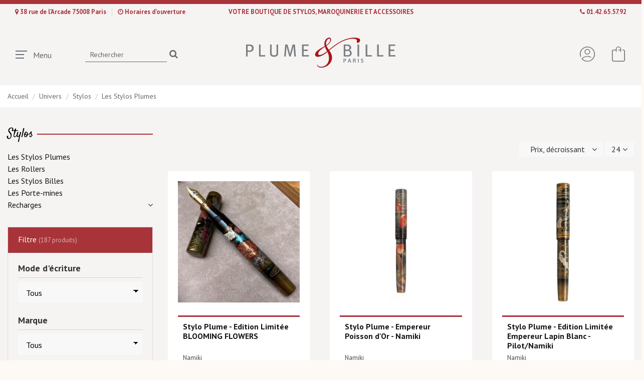

--- FILE ---
content_type: text/html; charset=utf-8
request_url: https://plumeetbille.com/9-les-stylos-plumes
body_size: 30207
content:
<!doctype html>
<html lang="fr">

<head>
    
        
  <meta charset="utf-8">


  <meta http-equiv="x-ua-compatible" content="ie=edge">



  


      <!-- Google Tag Manager -->
    <script>(function(w,d,s,l,i){w[l]=w[l]||[];w[l].push({'gtm.start':
      new Date().getTime(),event:'gtm.js'});var f=d.getElementsByTagName(s)[0],
              j=d.createElement(s),dl=l!='dataLayer'?'&l='+l:'';j.async=true;j.src=
              'https://www.googletagmanager.com/gtm.js?id='+i+dl;f.parentNode.insertBefore(j,f);
              })(window,document,'script','dataLayer','GTM-MQPQWBM');</script>
    <!-- End Google Tag Manager -->
  


  <title>Les Stylos Plumes</title>
  
    
  
  
    
  
  <meta name="description" content="">
  <meta name="keywords" content="">
    
      <link rel="canonical" href="https://plumeetbille.com/9-les-stylos-plumes">
    

  
      

  
    <script type="application/ld+json">
  {
    "@context": "https://schema.org",
    "@id": "#store-organization",
    "@type": "Organization",
    "name" : "Plume &amp; Bille",
    "url" : "https://plumeetbille.com/",
  
      "logo": {
        "@type": "ImageObject",
        "url":"https://plumeetbille.com/img/logo-1638822269.jpg"
      }
      }
</script>

<script type="application/ld+json">
  {
    "@context": "https://schema.org",
    "@type": "WebPage",
    "isPartOf": {
      "@type": "WebSite",
      "url":  "https://plumeetbille.com/",
      "name": "Plume &amp; Bille"
    },
    "name": "Les Stylos Plumes",
    "url":  "https://plumeetbille.com/9-les-stylos-plumes"
  }
</script>


  <script type="application/ld+json">
    {
      "@context": "https://schema.org",
      "@type": "BreadcrumbList",
      "itemListElement": [
                  {
            "@type": "ListItem",
            "position": 1,
            "name": "Accueil",
            "item": "https://plumeetbille.com/"
          },              {
            "@type": "ListItem",
            "position": 2,
            "name": "Univers",
            "item": "https://plumeetbille.com/7-univers"
          },              {
            "@type": "ListItem",
            "position": 3,
            "name": "Stylos",
            "item": "https://plumeetbille.com/8-stylos"
          },              {
            "@type": "ListItem",
            "position": 4,
            "name": "Les Stylos Plumes",
            "item": "https://plumeetbille.com/9-les-stylos-plumes"
          }          ]
    }
  </script>


  

  
    <script type="application/ld+json">
  {
    "@context": "https://schema.org",
    "@type": "ItemList",
    "itemListElement": [
          {
        "@type": "ListItem",
        "position": 0,
        "name": "Stylo Plume - Edition Limitée BLOOMING FLOWERS",
        "url": "https://plumeetbille.com/les-stylos-plumes/1691-stylo-plume-edition-limitee-blooming-flowers.html"
      },          {
        "@type": "ListItem",
        "position": 1,
        "name": "Stylo Plume - Empereur Poisson d&#039;Or - Namiki",
        "url": "https://plumeetbille.com/namiki/54-800-poisson-d-or.html#/60-taille-m"
      },          {
        "@type": "ListItem",
        "position": 2,
        "name": "Stylo Plume - Edition Limitée Empereur Lapin Blanc - Pilot/Namiki",
        "url": "https://plumeetbille.com/accueil/1545-stylo-plume-edition-limitee-empereur-lapin-blanc-pilotnamiki.html"
      },          {
        "@type": "ListItem",
        "position": 3,
        "name": "Stylo Plume - Empereur Dragon - Namiki",
        "url": "https://plumeetbille.com/namiki/967-1061-stylo-plume-namiki-empeur-dragon.html#/60-taille-m"
      },          {
        "@type": "ListItem",
        "position": 4,
        "name": "Stylo Plume - Empereur Chinkin Pivoines - Namiki",
        "url": "https://plumeetbille.com/namiki/56-803-chinkin-pivoines.html#/60-taille-m"
      },          {
        "@type": "ListItem",
        "position": 5,
        "name": "Stylo Plume - Empereur Chinkin Tigre - Namiki",
        "url": "https://plumeetbille.com/namiki/640-1010-chinkin-tigre-namiki.html#/60-taille-m"
      },          {
        "@type": "ListItem",
        "position": 6,
        "name": "Stylo plume - Empereur Rakucho - Namiki",
        "url": "https://plumeetbille.com/namiki/1076-1513-stylo-plume-namiki-empereur-rakucho.html#/78-plume-f_m"
      },          {
        "@type": "ListItem",
        "position": 7,
        "name": "Stylo plume - Empereur Kylin - Namiki",
        "url": "https://plumeetbille.com/namiki/57-806-kylin.html#/60-taille-m"
      },          {
        "@type": "ListItem",
        "position": 8,
        "name": "Stylo Plume - Empereur Chinkin Dragon d&#039;Azur - Namiki",
        "url": "https://plumeetbille.com/namiki/1077-1067-stylo-plume-namiki-empereur-chinkin-dragon-d-azur.html#/60-taille-m"
      },          {
        "@type": "ListItem",
        "position": 9,
        "name": "Stylo Plume - Yukari Royal Tabane Noshi - Namiki",
        "url": "https://plumeetbille.com/namiki/62-815-tabane-noshi.html#/60-taille-m"
      },          {
        "@type": "ListItem",
        "position": 10,
        "name": "Stylo Plume - Yukari Royal Perroquet et pêches - Namiki",
        "url": "https://plumeetbille.com/namiki/64-818-perroquet-et-peches.html#/60-taille-m"
      },          {
        "@type": "ListItem",
        "position": 11,
        "name": "Stylo plume - Yukari Royale Pivoine et Papillon - Namiki",
        "url": "https://plumeetbille.com/namiki/1285-1144-stylo-plume-namiki-yukari-ginkgo-edition-limitee.html#/1-plume-m"
      },          {
        "@type": "ListItem",
        "position": 12,
        "name": "Stylo Plume - Les Tortues - Namiki",
        "url": "https://plumeetbille.com/namiki/79-860-tortue.html#/60-taille-m"
      },          {
        "@type": "ListItem",
        "position": 13,
        "name": "Hoteinson - Dieu de la générosité et du bonheur conjugal - Pilot",
        "url": "https://plumeetbille.com/namiki/858-1037-hoteinson-dieu-de-la-generosite-et-du-bonheur-conjugal.html#/60-taille-m"
      },          {
        "@type": "ListItem",
        "position": 14,
        "name": "Jurojin - Dieu de la richesse et de la longévité - Pilot",
        "url": "https://plumeetbille.com/namiki/860-1043-jurojin-dieu-de-la-richesse-et-de-la-longevite.html#/60-taille-m"
      },          {
        "@type": "ListItem",
        "position": 15,
        "name": "Stylo Plume - Grenouille - Namiki",
        "url": "https://plumeetbille.com/namiki/656-1022-grenouille-namiki.html#/60-taille-m"
      },          {
        "@type": "ListItem",
        "position": 16,
        "name": "Stylo Plume - Yukari Cherry Blossom at Night - Namiki",
        "url": "https://plumeetbille.com/yukari/1658-1522-namiki-yukari-cherry-blossoms-at-night.html#/60-taille-m"
      },          {
        "@type": "ListItem",
        "position": 17,
        "name": "Stylo Plume - Bamboo - Namiki",
        "url": "https://plumeetbille.com/namiki/81-868-bamboo.html#/62-taille-b"
      },          {
        "@type": "ListItem",
        "position": 18,
        "name": "Stylo Plume - Feuilles d&#039;automne - Namiki",
        "url": "https://plumeetbille.com/namiki/82-869-feuilles-d-automne.html#/60-taille-m"
      },          {
        "@type": "ListItem",
        "position": 19,
        "name": "Stylo plume - Collection AYA Akatsuki - Namiki",
        "url": "https://plumeetbille.com/accueil/1383-1255-stylo-plume-namiki-collection-aya-akatsuki-.html#/1-plume-m"
      },          {
        "@type": "ListItem",
        "position": 20,
        "name": "Stylo plume  - Collection AYA Hayate - Namiki",
        "url": "https://plumeetbille.com/accueil/1384-1256-stylo-plume-namiki-collection-aya-hayate-.html#/1-plume-m"
      },          {
        "@type": "ListItem",
        "position": 21,
        "name": "Stylo plume - Collection AYA Tokiwa - Namiki",
        "url": "https://plumeetbille.com/accueil/1386-1258-stylo-plume-namiki-collection-aya-tokiwa.html#/1-plume-m"
      },          {
        "@type": "ListItem",
        "position": 22,
        "name": "Stylo Plume - Yukari Royal Coq - Namiki",
        "url": "https://plumeetbille.com/namiki/507-998-coq-royal.html#/60-taille-m"
      },          {
        "@type": "ListItem",
        "position": 23,
        "name": "Stylo Plume - Coq - Collection Zodiaque - NAMIKI",
        "url": "https://plumeetbille.com/namiki/76-851-coq.html#/60-taille-m"
      }        ]
  }
</script>


  
    
                
                            
        <link rel="next" href="https://plumeetbille.com/9-les-stylos-plumes?page=2">  



    <meta property="og:title" content="Les Stylos Plumes"/>
    <meta property="og:url" content="https://plumeetbille.com/9-les-stylos-plumes"/>
    <meta property="og:site_name" content="Plume &amp; Bille"/>
    <meta property="og:description" content="">
    <meta property="og:type" content="website">


            
          <meta property="og:image" content="https://plumeetbille.com/img/logo-1638822269.jpg" />
    
    





      <meta name="viewport" content="width=device-width, initial-scale=1">
  




  <link rel="icon" type="image/vnd.microsoft.icon" href="https://plumeetbille.com/img/favicon.ico?1638822269">
  <link rel="shortcut icon" type="image/x-icon" href="https://plumeetbille.com/img/favicon.ico?1638822269">
    




    <link rel="stylesheet" href="https://plumeetbille.com/themes/plumebille/assets/cache/theme-8f7a06158.css" type="text/css" media="all">




<link rel="preload" as="font"
      href="/themes/plumebille/assets/css/font-awesome/fonts/fontawesome-webfont.woff?v=4.7.0"
      type="font/woff" crossorigin="anonymous">
<link rel="preload" as="font"
      href="/themes/plumebille/assets/css/font-awesome/fonts/fontawesome-webfont.woff2?v=4.7.0"
      type="font/woff2" crossorigin="anonymous">


<link  rel="preload stylesheet"  as="style" href="/themes/plumebille/assets/css/font-awesome/css/font-awesome-preload.css"
       type="text/css" crossorigin="anonymous">





  

  <script>
        var ASPath = "\/modules\/pm_advancedsearch4\/";
        var ASSearchUrl = "https:\/\/plumeetbille.com\/module\/pm_advancedsearch4\/advancedsearch4";
        var AdvancedEmailGuardData = {"meta":{"isGDPREnabled":true,"isLegacyOPCEnabled":false,"isLegacyMAModuleEnabled":false,"validationError":null},"settings":{"recaptcha":{"type":"v3","key":"6LffGn4eAAAAAMBUCFP07jmrcBw79-io5oT0haPu","forms":{"contact_us":{"size":"normal","align":"offset","offset":3},"register":{"size":"normal","align":"center","offset":1},"quick_order":{"size":"normal","align":"center","offset":1},"newsletter":{"size":"normal","align":"left","offset":1},"write_review":{"size":"normal","align":"left","offset":1},"notify_when_in_stock":{"size":"normal","align":"left","offset":1},"send_to_friend":{"size":"normal","align":"left","offset":1}},"language":"shop","theme":"light","position":"bottomright","hidden":true,"deferred":false}},"context":{"ps":{"v17":true,"v17pc":true,"v17ch":true,"v16":false,"v161":false,"v15":false},"languageCode":"fr","pageName":"category"},"trans":{"genericError":"Une erreur s'est produite, veuillez r\u00e9essayer."}};
        var as4_orderBySalesAsc = "Meilleures ventes en dernier";
        var as4_orderBySalesDesc = "Meilleures ventes en premier";
        var elementorFrontendConfig = {"isEditMode":"","stretchedSectionContainer":"","instagramToken":"","is_rtl":false,"ajax_csfr_token_url":"https:\/\/plumeetbille.com\/module\/iqitelementor\/Actions?process=handleCsfrToken&ajax=1"};
        var iqitTheme = {"rm_sticky":"down","rm_breakpoint":0,"op_preloader":"0","cart_style":"side","cart_confirmation":"open","h_layout":"8","f_fixed":"","f_layout":"2","h_absolute":"1","h_sticky":"header","hw_width":"inherit","hm_submenu_width":"fullwidth-background","h_search_type":"full","pl_lazyload":true,"pl_infinity":true,"pl_rollover":true,"pl_crsl_autoplay":true,"pl_slider_ld":3,"pl_slider_d":3,"pl_slider_t":2,"pl_slider_p":1,"pp_thumbs":"leftd","pp_zoom":"inner","pp_image_layout":"carousel","pp_tabs":"section","pl_grid_qty":false};
        var iqitextendedproduct = {"speed":"70"};
        var iqitfdc_from = 50;
        var iqitmegamenu = {"sticky":"false","containerSelector":"#wrapper > .container"};
        var iqitwishlist = {"nbProducts":0};
        var prestashop = {"cart":{"products":[],"totals":{"total":{"type":"total","label":"Total","amount":0,"value":"0,00\u00a0\u20ac"},"total_including_tax":{"type":"total","label":"Total TTC","amount":0,"value":"0,00\u00a0\u20ac"},"total_excluding_tax":{"type":"total","label":"Total HT :","amount":0,"value":"0,00\u00a0\u20ac"}},"subtotals":{"products":{"type":"products","label":"Sous-total","amount":0,"value":"0,00\u00a0\u20ac"},"discounts":null,"shipping":{"type":"shipping","label":"Livraison","amount":0,"value":""},"tax":null},"products_count":0,"summary_string":"0 articles","vouchers":{"allowed":0,"added":[]},"discounts":[],"minimalPurchase":0,"minimalPurchaseRequired":""},"currency":{"id":1,"name":"Euro","iso_code":"EUR","iso_code_num":"978","sign":"\u20ac"},"customer":{"lastname":null,"firstname":null,"email":null,"birthday":null,"newsletter":null,"newsletter_date_add":null,"optin":null,"website":null,"company":null,"siret":null,"ape":null,"is_logged":false,"gender":{"type":null,"name":null},"addresses":[]},"language":{"name":"Fran\u00e7ais (French)","iso_code":"fr","locale":"fr-FR","language_code":"fr","is_rtl":"0","date_format_lite":"d\/m\/Y","date_format_full":"d\/m\/Y H:i:s","id":1},"page":{"title":"","canonical":"https:\/\/plumeetbille.com\/9-les-stylos-plumes","meta":{"title":"Les Stylos Plumes","description":"","keywords":null,"robots":"index"},"page_name":"category","body_classes":{"lang-fr":true,"lang-rtl":false,"country-FR":true,"currency-EUR":true,"layout-left-column":true,"page-category":true,"tax-display-enabled":true,"category-id-9":true,"category-Les Stylos Plumes":true,"category-id-parent-8":true,"category-depth-level-4":true},"admin_notifications":[]},"shop":{"name":"Plume & Bille","logo":"https:\/\/plumeetbille.com\/img\/logo-1638822269.jpg","stores_icon":"https:\/\/plumeetbille.com\/img\/logo_stores.png","favicon":"https:\/\/plumeetbille.com\/img\/favicon.ico"},"urls":{"base_url":"https:\/\/plumeetbille.com\/","current_url":"https:\/\/plumeetbille.com\/9-les-stylos-plumes","shop_domain_url":"https:\/\/plumeetbille.com","img_ps_url":"https:\/\/plumeetbille.com\/img\/","img_cat_url":"https:\/\/plumeetbille.com\/img\/c\/","img_lang_url":"https:\/\/plumeetbille.com\/img\/l\/","img_prod_url":"https:\/\/plumeetbille.com\/img\/p\/","img_manu_url":"https:\/\/plumeetbille.com\/img\/m\/","img_sup_url":"https:\/\/plumeetbille.com\/img\/su\/","img_ship_url":"https:\/\/plumeetbille.com\/img\/s\/","img_store_url":"https:\/\/plumeetbille.com\/img\/st\/","img_col_url":"https:\/\/plumeetbille.com\/img\/co\/","img_url":"https:\/\/plumeetbille.com\/themes\/plumebille\/assets\/img\/","css_url":"https:\/\/plumeetbille.com\/themes\/plumebille\/assets\/css\/","js_url":"https:\/\/plumeetbille.com\/themes\/plumebille\/assets\/js\/","pic_url":"https:\/\/plumeetbille.com\/upload\/","pages":{"address":"https:\/\/plumeetbille.com\/adresse","addresses":"https:\/\/plumeetbille.com\/adresses","authentication":"https:\/\/plumeetbille.com\/connexion","cart":"https:\/\/plumeetbille.com\/panier","category":"https:\/\/plumeetbille.com\/index.php?controller=category","cms":"https:\/\/plumeetbille.com\/index.php?controller=cms","contact":"https:\/\/plumeetbille.com\/contact","discount":"https:\/\/plumeetbille.com\/reduction","guest_tracking":"https:\/\/plumeetbille.com\/suivi-commande-invite","history":"https:\/\/plumeetbille.com\/historique-commandes","identity":"https:\/\/plumeetbille.com\/identite","index":"https:\/\/plumeetbille.com\/","my_account":"https:\/\/plumeetbille.com\/mon-compte","order_confirmation":"https:\/\/plumeetbille.com\/confirmation-commande","order_detail":"https:\/\/plumeetbille.com\/index.php?controller=order-detail","order_follow":"https:\/\/plumeetbille.com\/suivi-commande","order":"https:\/\/plumeetbille.com\/commande","order_return":"https:\/\/plumeetbille.com\/index.php?controller=order-return","order_slip":"https:\/\/plumeetbille.com\/avoirs","pagenotfound":"https:\/\/plumeetbille.com\/page-introuvable","password":"https:\/\/plumeetbille.com\/recuperation-mot-de-passe","pdf_invoice":"https:\/\/plumeetbille.com\/index.php?controller=pdf-invoice","pdf_order_return":"https:\/\/plumeetbille.com\/index.php?controller=pdf-order-return","pdf_order_slip":"https:\/\/plumeetbille.com\/index.php?controller=pdf-order-slip","prices_drop":"https:\/\/plumeetbille.com\/promotions","product":"https:\/\/plumeetbille.com\/index.php?controller=product","search":"https:\/\/plumeetbille.com\/recherche","sitemap":"https:\/\/plumeetbille.com\/plan-site","stores":"https:\/\/plumeetbille.com\/magasins","supplier":"https:\/\/plumeetbille.com\/fournisseur","register":"https:\/\/plumeetbille.com\/connexion?create_account=1","order_login":"https:\/\/plumeetbille.com\/commande?login=1"},"alternative_langs":[],"theme_assets":"\/themes\/plumebille\/assets\/","actions":{"logout":"https:\/\/plumeetbille.com\/?mylogout="},"no_picture_image":{"bySize":{"small_default":{"url":"https:\/\/plumeetbille.com\/img\/p\/fr-default-small_default.jpg","width":98,"height":98},"cart_default":{"url":"https:\/\/plumeetbille.com\/img\/p\/fr-default-cart_default.jpg","width":125,"height":125},"home_default":{"url":"https:\/\/plumeetbille.com\/img\/p\/fr-default-home_default.jpg","width":300,"height":300},"medium_default":{"url":"https:\/\/plumeetbille.com\/img\/p\/fr-default-medium_default.jpg","width":452,"height":452},"large_default":{"url":"https:\/\/plumeetbille.com\/img\/p\/fr-default-large_default.jpg","width":646,"height":646},"thickbox_default":{"url":"https:\/\/plumeetbille.com\/img\/p\/fr-default-thickbox_default.jpg","width":1100,"height":1100}},"small":{"url":"https:\/\/plumeetbille.com\/img\/p\/fr-default-small_default.jpg","width":98,"height":98},"medium":{"url":"https:\/\/plumeetbille.com\/img\/p\/fr-default-medium_default.jpg","width":452,"height":452},"large":{"url":"https:\/\/plumeetbille.com\/img\/p\/fr-default-thickbox_default.jpg","width":1100,"height":1100},"legend":""}},"configuration":{"display_taxes_label":true,"display_prices_tax_incl":true,"is_catalog":false,"show_prices":true,"opt_in":{"partner":false},"quantity_discount":{"type":"price","label":"Prix unitaire"},"voucher_enabled":0,"return_enabled":0},"field_required":[],"breadcrumb":{"links":[{"title":"Accueil","url":"https:\/\/plumeetbille.com\/"},{"title":"Univers","url":"https:\/\/plumeetbille.com\/7-univers"},{"title":"Stylos","url":"https:\/\/plumeetbille.com\/8-stylos"},{"title":"Les Stylos Plumes","url":"https:\/\/plumeetbille.com\/9-les-stylos-plumes"}],"count":4},"link":{"protocol_link":"https:\/\/","protocol_content":"https:\/\/"},"time":1769900832,"static_token":"5f295c3e968ee73e0fc387dd966fd347","token":"09b1df021de429a5a362db80e1223e6f","debug":false};
        var psemailsubscription_subscription = "https:\/\/plumeetbille.com\/module\/ps_emailsubscription\/subscription";
      </script>



  <script async src="https://www.googletagmanager.com/gtag/js?id=UA-192344436-1"></script>
<script>
  window.dataLayer = window.dataLayer || [];
  function gtag(){dataLayer.push(arguments);}
  gtag('js', new Date());
  gtag(
    'config',
    'UA-192344436-1',
    {
      'debug_mode':false
      , 'anonymize_ip': true                }
  );
</script>




    
    
     <script type="text/javascript" src="/themes/plumebille/webslidemenu/vendor/jquery/jquery-3.2.1.min.js"></script>
<script type="text/javascript" src="/themes/plumebille/webslidemenu/webslidemenu.js"></script>
<script type="text/javascript" src="/themes/plumebille/readmore/readmore.js"></script> </head>

<body id="category" class="lang-fr country-fr currency-eur layout-left-column page-category tax-display-enabled category-id-9 category-les-stylos-plumes category-id-parent-8 category-depth-level-4 body-desktop-header-style-w-8">


            <!-- Google Tag Manager (noscript) -->
        <noscript><iframe src="https://www.googletagmanager.com/ns.html?id=GTM-MQPQWBM"
                          height="0" width="0" style="display:none;visibility:hidden"></iframe></noscript>
        <!-- End Google Tag Manager (noscript) -->
    




    


<main id="main-page-content"  class="wsmenucontainer">
    
            

    <header id="header" class="desktop-header-style-w-8">
        
            
  <div class="header-banner">
    
  </div>




            <nav class="header-nav">
        <div class="container">
    
        <div class="row justify-content-between">
            <div class="col col-auto col-md left-nav">
                                            <div class="block-iqitlinksmanager block-iqitlinksmanager-2 block-links-inline d-inline-block">
            <ul>
                                                            <li>
                            <a
                                    href="https://plumeetbille.com/c/4-la-boutique"
                                                                                                    >
                                38 rue de l&#039;Arcade 75008 Paris 
                            </a>
                        </li>
                                                                                <li>
                            <a
                                    href="https://plumeetbille.com/c/4-la-boutique"
                                                                                                    >
                                Horaires d&#039;ouverture
                            </a>
                        </li>
                                                </ul>
        </div>
    
            </div>
            <div class="col col-auto center-nav text-center">
                
      
    <div id="iqithtmlandbanners-block-1"  class="d-inline-block">
        <div class="rte-content d-inline-block">
            <p style="text-align:center;text-transform:uppercase;">Votre boutique de Stylos, Maroquinerie et Accessoires</p>
        </div>
    </div>


  

             </div>
            <div class="col col-auto col-md right-nav text-right">
                            <div class="block-iqitlinksmanager block-iqitlinksmanager-4 block-links-inline d-inline-block">
            <ul>
                                                            <li>
                            <a
                                    href="https://plumeetbille.com/c/4-la-boutique"
                                                                                                    >
                                01.42.65.57.92
                            </a>
                        </li>
                                                </ul>
        </div>
    
             </div>
        </div>

                        </div>
            </nav>
        



<div id="desktop-header" class="desktop-header-style-8">
    
            <div class="header-top">
    <div id="desktop-header-container" class="container">
        <div class="row align-items-center">
                            <div class="col col-header-left col-header-menu">
                                        <div style="display: none;">	<div id="iqitmegamenu-wrapper" class="iqitmegamenu-wrapper iqitmegamenu-all">
		<div class="container container-iqitmegamenu">
		<div id="iqitmegamenu-horizontal" class="iqitmegamenu  clearfix" role="navigation">

								
				<nav id="cbp-hrmenu" class="cbp-hrmenu cbp-horizontal cbp-hrsub-narrow">
					<ul>
												<li id="cbp-hrmenu-tab-1" class="cbp-hrmenu-tab cbp-hrmenu-tab-1 cbp-onlyicon ">
	<a href="https://plumeetbille.com/" class="nav-link" >

								<span class="cbp-tab-title"> <i class="icon fa fa-home cbp-mainlink-icon"></i>
								</span>
														</a>
													</li>
												<li id="cbp-hrmenu-tab-2" class="cbp-hrmenu-tab cbp-hrmenu-tab-2 ">
	<a role="button" class="cbp-empty-mlink nav-link">

								<span class="cbp-tab-title">
								Sample tab</span>
														</a>
													</li>
											</ul>
				</nav>
		</div>
		</div>
		<div id="sticky-cart-wrapper"></div>
	</div>

<div id="_desktop_iqitmegamenu-mobile">
	<div id="iqitmegamenu-mobile">
		
		<ul>
		



	
	<li><a  href="https://plumeetbille.com/" >Accueil</a></li><li><span class="mm-expand"><i class="fa fa-angle-down expand-icon" aria-hidden="true"></i><i class="fa fa-angle-up close-icon" aria-hidden="true"></i></span><a  href="https://plumeetbille.com/3-marques" >Marques</a>
	<ul><li><span class="mm-expand"><i class="fa fa-angle-down expand-icon" aria-hidden="true"></i><i class="fa fa-angle-up close-icon" aria-hidden="true"></i></span><a  href="https://plumeetbille.com/93-caran-d-ache" >Caran d&#039;Ache</a>
	<ul><li><a  href="https://plumeetbille.com/94-leman" >Léman</a></li><li><a  href="https://plumeetbille.com/95-les-stylos-plumes" >Les Stylos Plumes</a></li><li><a  href="https://plumeetbille.com/97-les-rollers" >Les Rollers</a></li><li><a  href="https://plumeetbille.com/99-les-stylos-billes" >Les Stylos Billes</a></li><li><a  href="https://plumeetbille.com/101-les-porte-mines" >Les Porte-mines</a></li><li><a  href="https://plumeetbille.com/102-ecridor" >Ecridor</a></li><li><a  href="https://plumeetbille.com/107-les-crayons" >Les crayons</a></li><li><a  href="https://plumeetbille.com/108-les-etuis" >Les étuis</a></li><li><a  href="https://plumeetbille.com/155-leman-slim" >Léman Slim</a></li><li><a  href="https://plumeetbille.com/192-editions-limitees" >Editions Limitées</a></li><li><a  href="https://plumeetbille.com/208-recharges-caran-d-ache-" >Recharges Caran d&#039;Ache</a></li></ul></li><li><span class="mm-expand"><i class="fa fa-angle-down expand-icon" aria-hidden="true"></i><i class="fa fa-angle-up close-icon" aria-hidden="true"></i></span><a  href="https://plumeetbille.com/162-diplomat" >Diplomat</a>
	<ul><li><a  href="https://plumeetbille.com/163-excellence" >Excellence</a></li><li><a  href="https://plumeetbille.com/164-les-stylos-plumes" >Les stylos plumes</a></li><li><a  href="https://plumeetbille.com/165-les-rollers" >Les Rollers</a></li><li><a  href="https://plumeetbille.com/166-les-stylos-billes" >Les stylos billes</a></li><li><a  href="https://plumeetbille.com/167-aero" >Aero</a></li></ul></li><li><span class="mm-expand"><i class="fa fa-angle-down expand-icon" aria-hidden="true"></i><i class="fa fa-angle-up close-icon" aria-hidden="true"></i></span><a  href="https://plumeetbille.com/69-graf-von-faber-castell" >Graf von Faber-Castell</a>
	<ul><li><a  href="https://plumeetbille.com/70-accessoires-de-bureau" >Accessoires de bureau</a></li><li><a  href="https://plumeetbille.com/71-editions-limitees" >Editions Limitées</a></li><li><a  href="https://plumeetbille.com/73-les-rollers" >Les Rollers</a></li><li><a  href="https://plumeetbille.com/74-intuition-platino-bois" >Intuition Platino Bois</a></li><li><a  href="https://plumeetbille.com/75-les-stylos-plumes" >Les Stylos Plumes</a></li><li><a  href="https://plumeetbille.com/76-classique" >Classique</a></li><li><a  href="https://plumeetbille.com/77-guilloche" >Guilloché</a></li><li><a  href="https://plumeetbille.com/81-les-stylos-billes" >Les Stylos Billes</a></li><li><a  href="https://plumeetbille.com/83-les-porte-mines" >Les Porte-mines</a></li><li><a  href="https://plumeetbille.com/84-tamitio" >Tamitio</a></li><li><a  href="https://plumeetbille.com/89-stylo-de-poche" >Stylo de poche</a></li><li><a  href="https://plumeetbille.com/90-crayon-excellence" >Crayon Excellence</a></li><li><a  href="https://plumeetbille.com/91-plumier-excellence" >Plumier Excellence</a></li><li><a  href="https://plumeetbille.com/92-crayons-graphite" >Crayons Graphite</a></li><li><a  href="https://plumeetbille.com/149-accessoires-en-cuir" >Accessoires en cuir</a></li><li><a  href="https://plumeetbille.com/181-coffrets-faber-castell" >Coffrets Faber Castell</a></li><li><a  href="https://plumeetbille.com/185-nouveautes" >Nouveautés</a></li></ul></li><li><span class="mm-expand"><i class="fa fa-angle-down expand-icon" aria-hidden="true"></i><i class="fa fa-angle-up close-icon" aria-hidden="true"></i></span><a  href="https://plumeetbille.com/147-mignon" >Mignon</a>
	<ul><li><a  href="https://plumeetbille.com/148-recharges" >Recharges</a></li><li><a  href="https://plumeetbille.com/193-agendas" >Agendas</a></li></ul></li><li><span class="mm-expand"><i class="fa fa-angle-down expand-icon" aria-hidden="true"></i><i class="fa fa-angle-up close-icon" aria-hidden="true"></i></span><a  href="https://plumeetbille.com/4-montblanc" >Montblanc</a>
	<ul><li><a  href="https://plumeetbille.com/5-meisterstueck" >Meisterstück</a></li><li><a  href="https://plumeetbille.com/10-les-stylos-plumes" >Les Stylos Plumes</a></li><li><a  href="https://plumeetbille.com/13-les-rollers" >Les Rollers</a></li><li><a  href="https://plumeetbille.com/16-les-stylos-billes" >Les Stylos Billes</a></li><li><a  href="https://plumeetbille.com/19-les-porte-mines" >Les Porte-mines</a></li><li><a  href="https://plumeetbille.com/20-solitaires" >Solitaires</a></li><li><a  href="https://plumeetbille.com/23-starwalker" >Starwalker</a></li><li><a  href="https://plumeetbille.com/29-editions-limitees" >Editions limitées</a></li><li><a  href="https://plumeetbille.com/33-editions-speciales" >Editions spéciales</a></li><li><a  href="https://plumeetbille.com/120-montblanc-m" >Montblanc M</a></li><li><a  href="https://plumeetbille.com/151-nouveautes" >Nouveautés</a></li><li><a  href="https://plumeetbille.com/169-carnets-montblanc" >Carnets Montblanc</a></li></ul></li><li><a  href="https://plumeetbille.com/174-mova" >Mova</a></li><li><span class="mm-expand"><i class="fa fa-angle-down expand-icon" aria-hidden="true"></i><i class="fa fa-angle-up close-icon" aria-hidden="true"></i></span><a  href="https://plumeetbille.com/37-namiki" >Namiki</a>
	<ul><li><a  href="https://plumeetbille.com/38-empereur" >Empereur</a></li><li><a  href="https://plumeetbille.com/39-les-stylos-plumes" >Les Stylos Plumes</a></li><li><a  href="https://plumeetbille.com/40-editions-limitees" >Editions limitées</a></li><li><a  href="https://plumeetbille.com/41-yukari-royale" >Yukari Royale</a></li><li><a  href="https://plumeetbille.com/42-zodiaque" >Zodiaque</a></li><li><a  href="https://plumeetbille.com/43-yukari" >Yukari</a></li><li><a  href="https://plumeetbille.com/46-les-rollers" >Les Rollers</a></li><li><a  href="https://plumeetbille.com/47-yukari-chinkin" >Yukari Chinkin</a></li><li><a  href="https://plumeetbille.com/48-tradition" >Tradition</a></li><li><a  href="https://plumeetbille.com/49-capless" >Capless</a></li><li><a  href="https://plumeetbille.com/50-nippon-art" >Nippon Art</a></li><li><a  href="https://plumeetbille.com/196-etuis" >Etuis</a></li><li><a  href="https://plumeetbille.com/205-aya" >AYA</a></li></ul></li><li><span class="mm-expand"><i class="fa fa-angle-down expand-icon" aria-hidden="true"></i><i class="fa fa-angle-up close-icon" aria-hidden="true"></i></span><a  href="https://plumeetbille.com/53-pilot" >Pilot</a>
	<ul><li><a  href="https://plumeetbille.com/54-capless" >Capless</a></li><li><a  href="https://plumeetbille.com/58-custom" >Custom</a></li><li><a  href="https://plumeetbille.com/59-heritage-92" >Heritage 92</a></li><li><a  href="https://plumeetbille.com/60-justus" >Justus</a></li><li><a  href="https://plumeetbille.com/61-falcon" >Falcon</a></li><li><a  href="https://plumeetbille.com/62-silver" >Silver</a></li><li><a  href="https://plumeetbille.com/65-encres" >Encres</a></li><li><a  href="https://plumeetbille.com/195-collections" >Collections</a></li><li><a  href="https://plumeetbille.com/203-grance-" >Grance</a></li></ul></li><li><span class="mm-expand"><i class="fa fa-angle-down expand-icon" aria-hidden="true"></i><i class="fa fa-angle-up close-icon" aria-hidden="true"></i></span><a  href="https://plumeetbille.com/176-secrid" >Secrid</a>
	<ul><li><a  href="https://plumeetbille.com/177-miniwallet" >Miniwallet</a></li><li><a  href="https://plumeetbille.com/178-slimwallet" >Slimwallet</a></li><li><a  href="https://plumeetbille.com/179-twinwallet" >Twinwallet</a></li></ul></li><li><span class="mm-expand"><i class="fa fa-angle-down expand-icon" aria-hidden="true"></i><i class="fa fa-angle-up close-icon" aria-hidden="true"></i></span><a  href="https://plumeetbille.com/109-st-dupont" >S.T. Dupont</a>
	<ul><li><a  href="https://plumeetbille.com/110-line-d" >Line D</a></li><li><a  href="https://plumeetbille.com/111-les-stylos-plumes" >Les Stylos Plumes</a></li><li><a  href="https://plumeetbille.com/112-les-rollers" >Les Rollers</a></li><li><a  href="https://plumeetbille.com/113-les-stylos-billes" >Les Stylos Billes</a></li><li><a  href="https://plumeetbille.com/114-les-porte-mines" >Les Porte-mines</a></li><li><a  href="https://plumeetbille.com/115-defi" >Défi</a></li><li><a  href="https://plumeetbille.com/116-classique" >Classique</a></li><li><a  href="https://plumeetbille.com/117-les-etuis" >Les étuis</a></li><li><a  href="https://plumeetbille.com/118-les-briquets" >Les briquets</a></li><li><a  href="https://plumeetbille.com/153-liberte" >Liberté</a></li></ul></li><li><a  href="https://plumeetbille.com/161-thibierge-paris" >Thibierge Paris</a></li><li><a  href="https://plumeetbille.com/209-bic" >BIC</a></li></ul></li><li><span class="mm-expand"><i class="fa fa-angle-down expand-icon" aria-hidden="true"></i><i class="fa fa-angle-up close-icon" aria-hidden="true"></i></span><a  href="https://plumeetbille.com/7-univers" >Univers</a>
	<ul><li><span class="mm-expand"><i class="fa fa-angle-down expand-icon" aria-hidden="true"></i><i class="fa fa-angle-up close-icon" aria-hidden="true"></i></span><a  href="https://plumeetbille.com/8-stylos" >Stylos</a>
	<ul><li><a  href="https://plumeetbille.com/9-les-stylos-plumes" >Les Stylos Plumes</a></li><li><a  href="https://plumeetbille.com/12-les-rollers" >Les Rollers</a></li><li><a  href="https://plumeetbille.com/15-les-stylos-billes" >Les Stylos Billes</a></li><li><a  href="https://plumeetbille.com/18-les-porte-mines" >Les Porte-mines</a></li><li><a  href="https://plumeetbille.com/66-recharges" >Recharges</a></li></ul></li><li><a  href="https://plumeetbille.com/191-accessoires-de-bureau" >Accessoires de bureau</a></li><li><a  href="https://plumeetbille.com/198-maroquinerie" >Maroquinerie</a></li><li><a  href="https://plumeetbille.com/199-cadeaux-d-affaires-" >Cadeaux d&#039;affaires</a></li><li><a  href="https://plumeetbille.com/175-objets-de-decoration" >Objets de décoration</a></li><li><span class="mm-expand"><i class="fa fa-angle-down expand-icon" aria-hidden="true"></i><i class="fa fa-angle-up close-icon" aria-hidden="true"></i></span><a  href="https://plumeetbille.com/119-autres" >Autres</a>
	<ul><li><a  href="https://plumeetbille.com/146-coup-de-coeur" >Coup de coeur</a></li></ul></li></ul></li><li><a  href="https://plumeetbille.com/c/4-la-boutique" >La Boutique</a></li><li><a  href="https://plumeetbille.com/c/5-les-services" >Les Services</a></li><li><a  href="/contact" >Contact</a></li><li><a  href="/blog" >Blog</a></li>
		</ul>
		
	</div>
</div>
</div>
	
<a id="wsnavtoggle" class="wsanimated-arrow"><span></span> <div class="menu-text" style="padding: 0 0 0 35px;">Menu</div></a>

<div class="col col-auto col-search header-btn-w">
<!-- Block search module TOP -->

<!-- Block search module TOP -->
<div id="search_widget" class="search-widget" data-search-controller-url="https://plumeetbille.com/module/iqitsearch/searchiqit">
    <form method="get" action="https://plumeetbille.com/module/iqitsearch/searchiqit">
        <div class="input-group">
            <input type="text" name="s" value="" data-all-text="Afficher tous les résultats"
                   data-blog-text="Article de Blog"
                   data-product-text="Produit"
                   data-brands-text="Marque"
                   autocomplete="off" autocorrect="off" autocapitalize="off" spellcheck="false"
                   placeholder="Rechercher" class="form-control form-search-control" />
            <button type="submit" class="search-btn">
                <i class="fa fa-search"></i>
            </button>
        </div>
    </form>
</div>
<!-- /Block search module TOP -->

<!-- /Block search module TOP -->


</div>

                    
                </div>
                <div class="col col-auto col-header-center text-center">
                    <div id="desktop_logo">
                        
  <a href="https://plumeetbille.com/">
    <img class="logo img-fluid"
         src="https://plumeetbille.com/img/logo-1638822269.jpg"
                  alt="Plume &amp; Bille"
         width="298"
         height="60"
    >
  </a>

                    </div>
                    
                </div>
                        <div class="col  col-header-right">
                <div class="row no-gutters justify-content-end">

                    
                                            <div id="header-user-btn" class="col col-auto header-btn-w header-user-btn-w">
            <a href="https://plumeetbille.com/mon-compte"
           title="Identifiez-vous"
           rel="nofollow" class="header-btn header-user-btn">
				
				<svg id="Layer_1" data-name="Layer 1" xmlns="http://www.w3.org/2000/svg" viewBox="0 0 150 150" width="30" height="30"><defs><style>.cls-1{}</style></defs><path class="cls-1" d="M150,75A75,75,0,0,0,22,22a75.1,75.1,0,0,0-17.5,78.56A3.47,3.47,0,0,0,11,98.16a68.08,68.08,0,1,1,115.14,21.77c-.95,1.08-2,2.16-3,3.2A68.12,68.12,0,0,1,48.5,137.7q-1.52-.63-3-1.35a67.52,67.52,0,0,1-18.63-13.22l-.89-.91c.3-.3.59-.61.89-.9a68.14,68.14,0,0,1,74.62-14.58,66.09,66.09,0,0,1,6.17,3,3.47,3.47,0,1,0,3.34-6.09A75,75,0,0,0,22,116.4c-1.13,1.13-2.24,2.32-3.3,3.53a3.45,3.45,0,0,0,0,4.58c1.06,1.21,2.17,2.4,3.3,3.53A75,75,0,0,0,128,128c1.14-1.15,2.26-2.33,3.3-3.53h0A74.85,74.85,0,0,0,150,75Z"/><path class="cls-1" d="M102.43,51.74A27.43,27.43,0,1,0,75,79.17,27.45,27.45,0,0,0,102.43,51.74Zm-47.92,0A20.49,20.49,0,1,1,75,72.22,20.52,20.52,0,0,1,54.51,51.74Z"/></svg>
				
            <span class="title">Connexion</span>
        </a>
    </div>









                                        

                    

                                            
                                                    <div id="ps-shoppingcart-wrapper" class="col col-auto">
    <div id="ps-shoppingcart"
         class="header-btn-w header-cart-btn-w ps-shoppingcart side-cart">
         <div id="blockcart" class="blockcart cart-preview"
         data-refresh-url="//plumeetbille.com/module/ps_shoppingcart/ajax">
        <a id="cart-toogle" class="cart-toogle header-btn header-cart-btn" data-toggle="dropdown" data-display="static">
			
			<svg id="Layer_1" data-name="Layer 1" xmlns="http://www.w3.org/2000/svg" viewBox="0 0 130.01 150" width="30" height="30"><defs><style>.cls-1{}</style></defs><path class="cls-1" d="M111.17,30.81h-1.68a3.48,3.48,0,0,0,0,7h1.68a11.91,11.91,0,0,1,11.89,11.9v81.49a11.92,11.92,0,0,1-11.89,11.91H18.83A11.92,11.92,0,0,1,6.94,131.15V49.66a11.91,11.91,0,0,1,11.89-11.9H39.26V48.93a3.48,3.48,0,0,0,7,0V25.77a18.8,18.8,0,1,1,37.59,0v5H65a3.47,3.47,0,1,0,0,6.94H83.8V48.93a3.47,3.47,0,0,0,6.94,0V25.77a25.74,25.74,0,1,0-51.48,0v5H18.83A18.87,18.87,0,0,0,0,49.66v81.49A18.87,18.87,0,0,0,18.83,150h92.34A18.87,18.87,0,0,0,130,131.15V49.66A18.87,18.87,0,0,0,111.17,30.81Z"/></svg>
			
			<span class="cart-products-count-btn  d-none">0</span>
            <span class="info-wrapper">
            <span class="title">Panier</span>
            <span class="cart-toggle-details">
            <span class="text-faded cart-separator"> / </span>
                            Empty
                        </span>
            </span>
        </a>
        <div id="_desktop_blockcart-content" class="dropdown-menu-custom dropdown-menu">
    <div id="blockcart-content" class="blockcart-content" >
        <div class="cart-title">
            <span class="modal-title">Votre panier</span>
            <button type="button" id="js-cart-close" class="close">
                <span>×</span>
            </button>
            <hr>
        </div>
                    <span class="no-items">Votre panier est vide</span>
            </div>
</div> </div>




    </div>
</div>
                                                
                                    </div>
                
            </div>
            <div class="col-12">
                <div class="row">
                    
                </div>
            </div>
        </div>
    </div>
</div>


    </div>



    <div id="mobile-header" class="mobile-header-style-1">
		<div class="wsmobileheader clearfix">
                    <div id="mobile-header-sticky">
    <div class="container">
        <div class="mobile-main-bar">
            <div class="row no-gutters align-items-center row-mobile-header">
                <div class="col col-auto col-mobile-btn col-mobile-btn-menu col-mobile-menu-push">
                   <a class="m-nav-btn" data-toggle="dropdown" data-display="static"><i class="fa fa-bars" aria-hidden="true"></i>
                        <span>Menu</span></a>
                    <div id="mobile_menu_click_overlay"></div>
                    <div id="_mobile_iqitmegamenu-mobile" class="dropdown-menu-custom dropdown-menu"></div>
                </div>
                <div id="mobile-btn-search" class="col col-auto col-mobile-btn col-mobile-btn-search">
                    <a class="m-nav-btn" data-toggle="dropdown" data-display="static"><i class="fa fa-search" aria-hidden="true"></i>
                        <span>Rechercher</span></a>
                    <div id="search-widget-mobile" class="dropdown-content dropdown-menu dropdown-mobile search-widget">
                        
                                                    
<!-- Block search module TOP -->
<form method="get" action="https://plumeetbille.com/module/iqitsearch/searchiqit">
    <div class="input-group">
        <input type="text" name="s" value=""
               placeholder="Rechercher"
               data-all-text="Afficher tous les résultats"
               data-blog-text="Article de Blog"
               data-product-text="Produit"
               data-brands-text="Marque"
               autocomplete="off" autocorrect="off" autocapitalize="off" spellcheck="false"
               class="form-control form-search-control">
        <button type="submit" class="search-btn">
            <i class="fa fa-search"></i>
        </button>
    </div>
</form>
<!-- /Block search module TOP -->

                                                
                    </div>
                </div>
                <div class="col col-mobile-logo text-center">
                    
  <a href="https://plumeetbille.com/">
    <img class="logo img-fluid"
         src="https://plumeetbille.com/img/logo-1638822269.jpg"
                  alt="Plume &amp; Bille"
         width="298"
         height="60"
    >
  </a>

                </div>
                <div class="col col-auto col-mobile-btn col-mobile-btn-account">
                    <a href="https://plumeetbille.com/mon-compte" class="m-nav-btn">
						
						<svg id="Layer_1" data-name="Layer 1" xmlns="http://www.w3.org/2000/svg" viewBox="0 0 150 150"><defs><style>.cls-1{}</style></defs><path class="cls-1" d="M150,75A75,75,0,0,0,22,22a75.1,75.1,0,0,0-17.5,78.56A3.47,3.47,0,0,0,11,98.16a68.08,68.08,0,1,1,115.14,21.77c-.95,1.08-2,2.16-3,3.2A68.12,68.12,0,0,1,48.5,137.7q-1.52-.63-3-1.35a67.52,67.52,0,0,1-18.63-13.22l-.89-.91c.3-.3.59-.61.89-.9a68.14,68.14,0,0,1,74.62-14.58,66.09,66.09,0,0,1,6.17,3,3.47,3.47,0,1,0,3.34-6.09A75,75,0,0,0,22,116.4c-1.13,1.13-2.24,2.32-3.3,3.53a3.45,3.45,0,0,0,0,4.58c1.06,1.21,2.17,2.4,3.3,3.53A75,75,0,0,0,128,128c1.14-1.15,2.26-2.33,3.3-3.53h0A74.85,74.85,0,0,0,150,75Z"/><path class="cls-1" d="M102.43,51.74A27.43,27.43,0,1,0,75,79.17,27.45,27.45,0,0,0,102.43,51.74Zm-47.92,0A20.49,20.49,0,1,1,75,72.22,20.52,20.52,0,0,1,54.51,51.74Z"/></svg>
						
                        <span>
                            
                                                            Connexion
                                                        
                        </span></a>
                </div>
                
                                <div class="col col-auto col-mobile-btn col-mobile-btn-cart ps-shoppingcart side-cart">
                    <div id="mobile-cart-wrapper">
                    <a id="mobile-cart-toogle"  class="m-nav-btn" data-toggle="dropdown" data-display="static">
						
						<svg id="Layer_1" data-name="Layer 1" xmlns="http://www.w3.org/2000/svg" viewBox="0 0 130.01 150"><defs><style>.cls-1{}</style></defs><path class="cls-1" d="M111.17,30.81h-1.68a3.48,3.48,0,0,0,0,7h1.68a11.91,11.91,0,0,1,11.89,11.9v81.49a11.92,11.92,0,0,1-11.89,11.91H18.83A11.92,11.92,0,0,1,6.94,131.15V49.66a11.91,11.91,0,0,1,11.89-11.9H39.26V48.93a3.48,3.48,0,0,0,7,0V25.77a18.8,18.8,0,1,1,37.59,0v5H65a3.47,3.47,0,1,0,0,6.94H83.8V48.93a3.47,3.47,0,0,0,6.94,0V25.77a25.74,25.74,0,1,0-51.48,0v5H18.83A18.87,18.87,0,0,0,0,49.66v81.49A18.87,18.87,0,0,0,18.83,150h92.34A18.87,18.87,0,0,0,130,131.15V49.66A18.87,18.87,0,0,0,111.17,30.81Z"/></svg>
											
						<span id="mobile-cart-products-count" class="cart-products-count cart-products-count-btn">
                                
                                                                    0
                                                                
                            </span></i>
                        <span>Panier</span></a>
                    <div id="_mobile_blockcart-content" class="dropdown-menu-custom dropdown-menu"></div>
                    </div>
                </div>
                            </div>
        </div>
    </div>
</div>        		</div>
    </div>



        

<div class="overlapblackbg"></div>	
<nav class="wsmenu clearfix">
    <ul class="wsmenu-list">
		<li class="menu-logo"><a href="https://www.plumeetbille.com/" style="padding: 50px;"><img src="/img/logo-1638822269.jpg" /></a></li>
		
		<li aria-haspopup="true"><a href="https://www.plumeetbille.com/" class="active"><i class="fa fa-home"></i> <span class="menu-home">Accueil</span></a></li>

		<li class="wsmenu-level-1" aria-haspopup="true"><a href="/297-marques"><i class="fa fa-angle-double-right"></i> Marques <span class="wsarrow"></span></a>
			<ul class="sub-menu">
				<li aria-haspopup="true"><a href="https://plumeetbille.com/93-caran-d-ache"><i class="fa fa-angle-right"></i>Caran d'Ache</a></li>
				<li aria-haspopup="true"><a href="https://plumeetbille.com/162-diplomat"><i class="fa fa-angle-right"></i>Diplomat</a></li>
				<li aria-haspopup="true"><a href="https://plumeetbille.com/69-graf-von-faber-castell"><i class="fa fa-angle-right"></i>Graf von Faber-Castell</a></li>
				<li aria-haspopup="true"><a href="https://plumeetbille.com/147-mignon"><i class="fa fa-angle-right"></i>Mignon</a></li>
				<li aria-haspopup="true"><a href="https://plumeetbille.com/4-montblanc"><i class="fa fa-angle-right"></i>Montblanc</a></li>
				<li aria-haspopup="true"><a href="https://plumeetbille.com/174-globe-mova"><i class="fa fa-angle-right"></i>Mova</a></li>
				<li aria-haspopup="true"><a href="https://plumeetbille.com/37-namiki"><i class="fa fa-angle-right"></i>Namiki</a></li>
				<li aria-haspopup="true"><a href="https://plumeetbille.com/53-pilot"><i class="fa fa-angle-right"></i>Pilot</a></li>
				<li aria-haspopup="true"><a href="https://plumeetbille.com/176-porte-carte-secrid"><i class="fa fa-angle-right"></i>Secrid</a></li>
				<li aria-haspopup="true"><a href="https://plumeetbille.com/109-st-dupont"><i class="fa fa-angle-right"></i>S.T. Dupont</a></li>
				<li aria-haspopup="true"><a href="https://plumeetbille.com/161-thibierge-paris"><i class="fa fa-angle-right"></i>Thibierge Paris</a></li>
			</ul>
					</li>
		
		<li class="wsmenu-level-1" aria-haspopup="true"><a href="/8-stylos-encres"><i class="fa fa-angle-double-right"></i> Stylos & encres <span class="wsarrow"></span></a>
			<ul class="sub-menu">
				<li aria-haspopup="true"><a href="https://plumeetbille.com/9-les-stylos-plumes"><i class="fa fa-angle-right"></i>Stylos-plumes</a></li>
				<li aria-haspopup="true"><a href="https://plumeetbille.com/15-les-stylos-billes"><i class="fa fa-angle-right"></i>Stylos Billes</a></li>
				<li aria-haspopup="true"><a href="https://plumeetbille.com/12-les-rollers"><i class="fa fa-angle-right"></i>Stylos Rollers</a></li>
				<li aria-haspopup="true"><a href="https://plumeetbille.com/18-les-porte-mines"><i class="fa fa-angle-right"></i>Portes-mines</a></li>
				<li aria-haspopup="true"><a href="https://plumeetbille.com/66-recharges"><i class="fa fa-angle-right"></i>Recharges Stylos</a>
					<ul class="sub-menu">
						<li aria-haspopup="true"><a href="https://plumeetbille.com/67-flacons-d-encre"><i class="fa fa-angle-right"></i>Flacons d'encre</a></li>
						<li aria-haspopup="true"><a href="https://plumeetbille.com/123-cartouches-d-encre"><i class="fa fa-angle-right"></i>Cartouches d'encre</a></li>
						<li aria-haspopup="true"><a href="https://plumeetbille.com/121-recharges-bille"><i class="fa fa-angle-right"></i>Recharges Bille</a></li>
						<li aria-haspopup="true"><a href="https://plumeetbille.com/125-recharges-roller"><i class="fa fa-angle-right"></i>Recharges Roller</a></li>
						<li aria-haspopup="true"><a href="https://plumeetbille.com/127-recharges-feutre"><i class="fa fa-angle-right"></i>Recharges Feutre</a></li>
						<li aria-haspopup="true"><a href="https://plumeetbille.com/129-mines-pour-porte-mine"><i class="fa fa-angle-right"></i>Recharges Portes-mines</a></li>
					</ul>
				</li>
			</ul>
		</li>
		
		<li class="wsmenu-level-1" aria-haspopup="true"><a href="/191-accessoires-de-bureau"><i class="fa fa-angle-double-right"></i> Accessoires de bureaux <span class="wsarrow"></span></a></li>
		
		<li class="wsmenu-level-1" aria-haspopup="true"><a href="/198-maroquinerie"><i class="fa fa-angle-double-right"></i> Maroquinerie <span class="wsarrow"></span></a>
					</li>
		
		<li class="wsmenu-level-1" aria-haspopup="true"><a href="/199-cadeaux-d-affaires"><i class="fa fa-angle-double-right"></i> Cadeaux d’affaires <span class="wsarrow"></span></a></li>
		
					
		<li class="wsmenu-level-1" aria-haspopup="true"><a href="/175-objets-de-decoration"><i class="fa fa-angle-double-right"></i> Objets de décoration <span class="wsarrow"></span></a>
					</li>
			
		<li class="wsmenu-level-1" aria-haspopup="true"><a href="/blog"><i class="fa fa-angle-double-right"></i> Blog <span class="wsarrow"></span></a>
					</li>
    </ul>
</nav>
    </header>
    

    <section id="wrapper">
        
        

<nav data-depth="4" class="breadcrumb">
            <div class="container">
                <div class="row align-items-center">
                <div class="col">
                    <ol>
                        
                            


                                 
                                                                            <li>
                                            <a href="https://plumeetbille.com/"><span>Accueil</span></a>
                                        </li>
                                                                    

                            


                                 
                                                                            <li>
                                            <a href="https://plumeetbille.com/7-univers"><span>Univers</span></a>
                                        </li>
                                                                    

                            


                                 
                                                                            <li>
                                            <a href="https://plumeetbille.com/8-stylos"><span>Stylos</span></a>
                                        </li>
                                                                    

                            


                                 
                                                                            <li>
                                            <span>Les Stylos Plumes</span>
                                        </li>
                                                                    

                                                    
                    </ol>
                </div>
                <div class="col col-auto"> </div>
            </div>
                    </div>
        </nav>


        <div id="inner-wrapper" class="container">
            
    
            
                
   <aside id="notifications">
        
        
        
      
  </aside>
              

            
                <div class="row">
            

                
 <div id="content-wrapper"
         class="js-content-wrapper left-column col-12 col-md-9 ">
        
        
    <section id="main">
        
    <div id="js-product-list-header">

        <h1 class="h1 page-title"><span>Les Stylos Plumes</span></h1>

</div>

    

                    
    

    
    
        



        

        <section id="products">
                            
                    <div id="">
                        
                    </div>
                
                <div id="">
                    
                        <div id="js-product-list-top" class="products-selection">
    <div class="row align-items-center justify-content-between small-gutters">
                    <div class="col col-auto facated-toggler"></div>
        
                                                                                                                                                                    
        



                <div class="col view-switcher">
            <a href="https://plumeetbille.com/9-les-stylos-plumes?order=product.price.desc&productListView=grid" class="current js-search-link hidden-sm-down" data-button-action="change-list-view" data-view="grid"  rel="nofollow"><i class="fa fa-th" aria-hidden="true"></i></a>
            <a href="https://plumeetbille.com/9-les-stylos-plumes?order=product.price.desc&productListView=list" class=" js-search-link hidden-sm-down" data-button-action="change-list-view" data-view="list"  rel="nofollow"><i class="fa fa-th-list" aria-hidden="true"></i></a>
        </div>
            
                    <div class="col col-auto">
            <span class="showing hidden-sm-down">
            Affichage 1-24 de 182 article(s)
            </span>
                
                    
<div class="products-sort-nb-dropdown products-sort-order dropdown">
    <a class="select-title expand-more form-control" rel="nofollow" data-toggle="dropdown" data-display="static" aria-haspopup="true" aria-expanded="false" aria-label="Trier par sélection ">
       <span class="select-title-name"> Prix, décroissant</span>
        <i class="fa fa-angle-down" aria-hidden="true"></i>
    </a>
    <div class="dropdown-menu">
                                <a
                    rel="nofollow"
                    href="https://plumeetbille.com/9-les-stylos-plumes?order=product.position.asc"
                    class="select-list dropdown-item js-search-link"
            >
                Pertinence
            </a>
                                <a
                    rel="nofollow"
                    href="https://plumeetbille.com/9-les-stylos-plumes?order=product.name.asc"
                    class="select-list dropdown-item js-search-link"
            >
                Nom, A à Z
            </a>
                                <a
                    rel="nofollow"
                    href="https://plumeetbille.com/9-les-stylos-plumes?order=product.name.desc"
                    class="select-list dropdown-item js-search-link"
            >
                Nom, Z à A
            </a>
                                <a
                    rel="nofollow"
                    href="https://plumeetbille.com/9-les-stylos-plumes?order=product.price.asc"
                    class="select-list dropdown-item js-search-link"
            >
                Prix, croissant
            </a>
                                                            <a
                    rel="nofollow"
                    href="https://plumeetbille.com/9-les-stylos-plumes?order=product.price.desc"
                    class="select-list dropdown-item current js-search-link"
            >
                Prix, décroissant
            </a>
            </div>
</div>



<div class="products-sort-nb-dropdown products-nb-per-page dropdown">
    <a class="select-title expand-more form-control" rel="nofollow" data-toggle="dropdown" data-display="static" aria-haspopup="true" aria-expanded="false">
        24
        <i class="fa fa-angle-down" aria-hidden="true"></i>
    </a>

    <div class="dropdown-menu">
        <a
                rel="nofollow"
                href=" https://plumeetbille.com/9-les-stylos-plumes?resultsPerPage=12"
                class="select-list dropdown-item js-search-link"
        >
            12
        </a>
        <a
                rel="nofollow"
                href=" https://plumeetbille.com/9-les-stylos-plumes?resultsPerPage=24"
                class="select-list dropdown-item js-search-link"
        >
            24
        </a>
        <a
                rel="nofollow"
                href=" https://plumeetbille.com/9-les-stylos-plumes?resultsPerPage=36"
                class="select-list dropdown-item js-search-link"
        >
            36
        </a>
        <a
                rel="nofollow"
                href=" https://plumeetbille.com/9-les-stylos-plumes?resultsPerPage=99999"
                class="select-list dropdown-item js-search-link"
        >
            Show all
        </a>
     </div>
</div>

                
            </div>
            </div>
</div>

                    
                </div>

                
                                                       
                <div id="">
                    
                        <div id="facets-loader-icon"><i class="fa fa-circle-o-notch fa-spin"></i></div>
                        <div id="js-product-list">
    <div class="products row products-grid">
                    
                                    
    <div class="js-product-miniature-wrapper js-product-miniature-wrapper-1691         col-12 col-md-6 col-lg-4 col-xl-4     ">
        <article
                class="product-miniature product-miniature-default product-miniature-grid product-miniature-layout-1 js-product-miniature"
                data-id-product="1691"
                data-id-product-attribute="0"

        >

                    
    
    <div class="thumbnail-container">
        <a href="https://plumeetbille.com/les-stylos-plumes/1691-stylo-plume-edition-limitee-blooming-flowers.html" class="thumbnail product-thumbnail">

                            <img
                                                    data-src="https://plumeetbille.com/5354-home_default/stylo-plume-edition-limitee-blooming-flowers.jpg"
                            src="data:image/svg+xml,%3Csvg%20xmlns='http://www.w3.org/2000/svg'%20viewBox='0%200%20300%20300'%3E%3C/svg%3E"
                                                alt="Stylo Plume - Edition Limitée BLOOMING FLOWERS"
                        data-full-size-image-url="https://plumeetbille.com/5354-thickbox_default/stylo-plume-edition-limitee-blooming-flowers.jpg"
                        width="300"
                        height="300"
                        class="img-fluid js-lazy-product-image lazy-product-image product-thumbnail-first  "
                >
                                                                                                                        <img
                                        src="data:image/svg+xml,%3Csvg%20xmlns='http://www.w3.org/2000/svg'%20viewBox='0%200%20300%20300'%3E%3C/svg%3E"
                                        data-src="https://plumeetbille.com/5352-home_default/stylo-plume-edition-limitee-blooming-flowers.jpg"
                                        width="300"
                                        height="300"
                                        alt="Stylo Plume - Edition Limitée BLOOMING FLOWERS 2"
                                        class="img-fluid js-lazy-product-image lazy-product-image product-thumbnail-second"
                                >
                                                                                
        </a>

        
            <ul class="product-flags js-product-flags">
                            </ul>
        

                
            <div class="product-functional-buttons product-functional-buttons-bottom">
                <div class="product-functional-buttons-links">
                    <a href="#" class="btn-iqitwishlist-add js-iqitwishlist-add"  data-id-product="1691" data-id-product-attribute="0"
   data-url="//plumeetbille.com/module/iqitwishlist/actions" data-toggle="tooltip" title="Ajouter à votre Liste d'envies">
    <i class="fa fa-heart-o not-added" aria-hidden="true"></i> <i class="fa fa-heart added" aria-hidden="true"></i>
</a>

                    
                        <a class="js-quick-view-iqit" href="#" data-link-action="quickview" data-toggle="tooltip"
                           title="Aperçu rapide">
                            <i class="fa fa-eye" aria-hidden="true"></i></a>
                    
                </div>
            </div>
        
        
                
            <div class="product-availability d-block">
                
            </div>
        
        
    </div>





<div class="product-description">
    
                    <div class="product-category-name text-muted">Les Stylos Plumes</div>    

    
        <h2 class="h3 product-title">
            <a href="https://plumeetbille.com/les-stylos-plumes/1691-stylo-plume-edition-limitee-blooming-flowers.html">Stylo Plume - Edition Limitée BLOOMING FLOWERS</a>
        </h2>
    

    
                    <div class="product-brand text-muted"> <a href="https://plumeetbille.com/les-stylos-plumes/1691-stylo-plume-edition-limitee-blooming-flowers.html">Namiki</a></div>    

    
            

    
        
    

    
                    <div class="product-price-and-shipping">
                
                <a href="https://plumeetbille.com/les-stylos-plumes/1691-stylo-plume-edition-limitee-blooming-flowers.html"> <span  class="product-price" content="22900" aria-label="Prix">
                                                                            22 900,00 €
                                            </span></a>
                                
                
                
            </div>
            



    
            

    
        <div class="product-description-short text-muted">
            <a href="https://plumeetbille.com/les-stylos-plumes/1691-stylo-plume-edition-limitee-blooming-flowers.html">Edition Limitée NAMIKI BLOOMING FLOWERS IN PROFUSION
Edition limitée NAMIKI BOUQUET SUBLIME
Ce splendide stylo Empereur est une Edition Limitée NAMIKI avec seulement 99 exemplaires dans le monde.
Sont illustrées 11 variétés de fleurs, également réparties entre les 4 saisons :
Les fleurs de printemps comprennent la fleur de cerisier, la violette et la...</a>
        </div>
    


    
        <div class="product-add-cart js-product-add-cart-1691-0" >

                
            <form action="https://plumeetbille.com/panier" method="post">

            <input type="hidden" name="id_product" value="1691">

           
                <input type="hidden" name="token" value="5f295c3e968ee73e0fc387dd966fd347">
                <input type="hidden" name="id_product_attribute" value="0">
            <div class="input-group-add-cart">
                <input
                        type="number"
                        name="qty"
                        value="1"
                        class="form-control input-qty"
                        min="1"
                        max="1"                >

                <button
                        class="btn btn-product-list add-to-cart"
                        data-button-action="add-to-cart"
                        type="submit"
                                        ><i class="fa fa-shopping-bag fa-fw bag-icon"
                    aria-hidden="true"></i> <i class="fa fa-circle-o-notch fa-spin fa-fw spinner-icon" aria-hidden="true"></i> Ajouter au panier
                </button>
            </div>
        </form>
    </div>    

    
        
    

</div>
        
        
        

            
        </article>
    </div>

                            
                    
                                    
    <div class="js-product-miniature-wrapper js-product-miniature-wrapper-54         col-12 col-md-6 col-lg-4 col-xl-4     ">
        <article
                class="product-miniature product-miniature-default product-miniature-grid product-miniature-layout-1 js-product-miniature"
                data-id-product="54"
                data-id-product-attribute="800"

        >

                    
    
    <div class="thumbnail-container">
        <a href="https://plumeetbille.com/namiki/54-800-poisson-d-or.html#/60-taille-m" class="thumbnail product-thumbnail">

                            <img
                                                    data-src="https://plumeetbille.com/2233-home_default/poisson-d-or.jpg"
                            src="data:image/svg+xml,%3Csvg%20xmlns='http://www.w3.org/2000/svg'%20viewBox='0%200%20300%20300'%3E%3C/svg%3E"
                                                alt="Poisson d&#039;Or Namiki"
                        data-full-size-image-url="https://plumeetbille.com/2233-thickbox_default/poisson-d-or.jpg"
                        width="300"
                        height="300"
                        class="img-fluid js-lazy-product-image lazy-product-image product-thumbnail-first  "
                >
                                                                                                                                                                            <img
                                        src="data:image/svg+xml,%3Csvg%20xmlns='http://www.w3.org/2000/svg'%20viewBox='0%200%20300%20300'%3E%3C/svg%3E"
                                        data-src="https://plumeetbille.com/2234-home_default/poisson-d-or.jpg"
                                        width="300"
                                        height="300"
                                        alt="Poisson d&#039;Or Namiki 2"
                                        class="img-fluid js-lazy-product-image lazy-product-image product-thumbnail-second"
                                >
                                                                                
        </a>

        
            <ul class="product-flags js-product-flags">
                            </ul>
        

                
            <div class="product-functional-buttons product-functional-buttons-bottom">
                <div class="product-functional-buttons-links">
                    <a href="#" class="btn-iqitwishlist-add js-iqitwishlist-add"  data-id-product="54" data-id-product-attribute="800"
   data-url="//plumeetbille.com/module/iqitwishlist/actions" data-toggle="tooltip" title="Ajouter à votre Liste d'envies">
    <i class="fa fa-heart-o not-added" aria-hidden="true"></i> <i class="fa fa-heart added" aria-hidden="true"></i>
</a>

                    
                        <a class="js-quick-view-iqit" href="#" data-link-action="quickview" data-toggle="tooltip"
                           title="Aperçu rapide">
                            <i class="fa fa-eye" aria-hidden="true"></i></a>
                    
                </div>
            </div>
        
        
                
            <div class="product-availability d-block">
                
            </div>
        
        
    </div>





<div class="product-description">
    
                    <div class="product-category-name text-muted">Namiki</div>    

    
        <h2 class="h3 product-title">
            <a href="https://plumeetbille.com/namiki/54-800-poisson-d-or.html#/60-taille-m">Stylo Plume - Empereur Poisson d&#039;Or - Namiki</a>
        </h2>
    

    
                    <div class="product-brand text-muted"> <a href="https://plumeetbille.com/namiki/54-800-poisson-d-or.html#/60-taille-m">Namiki</a></div>    

    
            

    
        
    

    
                    <div class="product-price-and-shipping">
                
                <a href="https://plumeetbille.com/namiki/54-800-poisson-d-or.html#/60-taille-m"> <span  class="product-price" content="13320" aria-label="Prix">
                                                                            13 320,00 €
                                            </span></a>
                                
                
                
            </div>
            



    
            

    
        <div class="product-description-short text-muted">
            <a href="https://plumeetbille.com/namiki/54-800-poisson-d-or.html#/60-taille-m">Sur cette pièce emblématique de la collection Namiki, trois poissons d'or ondulent avec grâce. Leurs couleurs chatoyantes qui contrastent avec le noir profond du laque Urushi du fond du stylo ainsi que le décor aquatique saupoudré d'or et d'argent, créent une harmonie subtile. </a>
        </div>
    


    
        <div class="product-add-cart js-product-add-cart-54-800" >

                
            <form action="https://plumeetbille.com/panier" method="post">

            <input type="hidden" name="id_product" value="54">

           
                <input type="hidden" name="token" value="5f295c3e968ee73e0fc387dd966fd347">
                <input type="hidden" name="id_product_attribute" value="800">
            <div class="input-group-add-cart">
                <input
                        type="number"
                        name="qty"
                        value="1"
                        class="form-control input-qty"
                        min="1"
                        max="1"                >

                <button
                        class="btn btn-product-list add-to-cart"
                        data-button-action="add-to-cart"
                        type="submit"
                                        ><i class="fa fa-shopping-bag fa-fw bag-icon"
                    aria-hidden="true"></i> <i class="fa fa-circle-o-notch fa-spin fa-fw spinner-icon" aria-hidden="true"></i> Ajouter au panier
                </button>
            </div>
        </form>
    </div>    

    
        
    

</div>
        
        
        

            
        </article>
    </div>

                            
                    
                                    
    <div class="js-product-miniature-wrapper js-product-miniature-wrapper-1545         col-12 col-md-6 col-lg-4 col-xl-4     ">
        <article
                class="product-miniature product-miniature-default product-miniature-grid product-miniature-layout-1 js-product-miniature"
                data-id-product="1545"
                data-id-product-attribute="0"

        >

                    
    
    <div class="thumbnail-container">
        <a href="https://plumeetbille.com/accueil/1545-stylo-plume-edition-limitee-empereur-lapin-blanc-pilotnamiki.html" class="thumbnail product-thumbnail">

                            <img
                                                    data-src="https://plumeetbille.com/4865-home_default/stylo-plume-edition-limitee-empereur-lapin-blanc-pilotnamiki.jpg"
                            src="data:image/svg+xml,%3Csvg%20xmlns='http://www.w3.org/2000/svg'%20viewBox='0%200%20300%20300'%3E%3C/svg%3E"
                                                alt="Stylo Plume - Edition Limitée Empereur Lapin Blanc -..."
                        data-full-size-image-url="https://plumeetbille.com/4865-thickbox_default/stylo-plume-edition-limitee-empereur-lapin-blanc-pilotnamiki.jpg"
                        width="300"
                        height="300"
                        class="img-fluid js-lazy-product-image lazy-product-image product-thumbnail-first  "
                >
                                                                                                                                                                            <img
                                        src="data:image/svg+xml,%3Csvg%20xmlns='http://www.w3.org/2000/svg'%20viewBox='0%200%20300%20300'%3E%3C/svg%3E"
                                        data-src="https://plumeetbille.com/4866-home_default/stylo-plume-edition-limitee-empereur-lapin-blanc-pilotnamiki.jpg"
                                        width="300"
                                        height="300"
                                        alt="Stylo Plume - Edition Limitée Empereur Lapin Blanc -... 2"
                                        class="img-fluid js-lazy-product-image lazy-product-image product-thumbnail-second"
                                >
                                                                                
        </a>

        
            <ul class="product-flags js-product-flags">
                            </ul>
        

                
            <div class="product-functional-buttons product-functional-buttons-bottom">
                <div class="product-functional-buttons-links">
                    <a href="#" class="btn-iqitwishlist-add js-iqitwishlist-add"  data-id-product="1545" data-id-product-attribute="0"
   data-url="//plumeetbille.com/module/iqitwishlist/actions" data-toggle="tooltip" title="Ajouter à votre Liste d'envies">
    <i class="fa fa-heart-o not-added" aria-hidden="true"></i> <i class="fa fa-heart added" aria-hidden="true"></i>
</a>

                    
                        <a class="js-quick-view-iqit" href="#" data-link-action="quickview" data-toggle="tooltip"
                           title="Aperçu rapide">
                            <i class="fa fa-eye" aria-hidden="true"></i></a>
                    
                </div>
            </div>
        
        
                
            <div class="product-availability d-block">
                
            </div>
        
        
    </div>





<div class="product-description">
    
                    <div class="product-category-name text-muted">Accueil</div>    

    
        <h2 class="h3 product-title">
            <a href="https://plumeetbille.com/accueil/1545-stylo-plume-edition-limitee-empereur-lapin-blanc-pilotnamiki.html">Stylo Plume - Edition Limitée Empereur Lapin Blanc - Pilot/Namiki</a>
        </h2>
    

    
                    <div class="product-brand text-muted"> <a href="https://plumeetbille.com/accueil/1545-stylo-plume-edition-limitee-empereur-lapin-blanc-pilotnamiki.html">Namiki</a></div>    

    
            

    
        
    

    
                    <div class="product-price-and-shipping">
                
                <a href="https://plumeetbille.com/accueil/1545-stylo-plume-edition-limitee-empereur-lapin-blanc-pilotnamiki.html"> <span  class="product-price" content="12240" aria-label="Prix">
                                                                            12 240,00 €
                                            </span></a>
                                
                
                
            </div>
            



    
            

    
        <div class="product-description-short text-muted">
            <a href="https://plumeetbille.com/accueil/1545-stylo-plume-edition-limitee-empereur-lapin-blanc-pilotnamiki.html">*DISPONIBLE À PARTIR DU 1er OCTOBRE 2023*
Pour célébrer le 105e anniversaire de la maison, Pilot Namiki lance cet Empereur Lapin Blanc, réalisé en Shishiai-Togidashi maki-é, la technique la plus complexe de cet art ancestral. Depuis l’Antiquité, les lapins sont considérés comme des créatures de bon augure et l’artisan a décidé de mettre en scène la...</a>
        </div>
    


    
        <div class="product-add-cart js-product-add-cart-1545-0" >

                
            <form action="https://plumeetbille.com/panier" method="post">

            <input type="hidden" name="id_product" value="1545">

           
                <input type="hidden" name="token" value="5f295c3e968ee73e0fc387dd966fd347">
                <input type="hidden" name="id_product_attribute" value="0">
            <div class="input-group-add-cart">
                <input
                        type="number"
                        name="qty"
                        value="1"
                        class="form-control input-qty"
                        min="1"
                        max="1"                >

                <button
                        class="btn btn-product-list add-to-cart"
                        data-button-action="add-to-cart"
                        type="submit"
                                        ><i class="fa fa-shopping-bag fa-fw bag-icon"
                    aria-hidden="true"></i> <i class="fa fa-circle-o-notch fa-spin fa-fw spinner-icon" aria-hidden="true"></i> Ajouter au panier
                </button>
            </div>
        </form>
    </div>    

    
        
    

</div>
        
        
        

            
        </article>
    </div>

                            
                    
                                    
    <div class="js-product-miniature-wrapper js-product-miniature-wrapper-967         col-12 col-md-6 col-lg-4 col-xl-4     ">
        <article
                class="product-miniature product-miniature-default product-miniature-grid product-miniature-layout-1 js-product-miniature"
                data-id-product="967"
                data-id-product-attribute="1061"

        >

                    
    
    <div class="thumbnail-container">
        <a href="https://plumeetbille.com/namiki/967-1061-stylo-plume-namiki-empeur-dragon.html#/60-taille-m" class="thumbnail product-thumbnail">

                            <img
                                                    data-src="https://plumeetbille.com/3595-home_default/stylo-plume-namiki-empeur-dragon.jpg"
                            src="data:image/svg+xml,%3Csvg%20xmlns='http://www.w3.org/2000/svg'%20viewBox='0%200%20300%20300'%3E%3C/svg%3E"
                                                alt="Stylo-plume Namiki Empeur Dragon"
                        data-full-size-image-url="https://plumeetbille.com/3595-thickbox_default/stylo-plume-namiki-empeur-dragon.jpg"
                        width="300"
                        height="300"
                        class="img-fluid js-lazy-product-image lazy-product-image product-thumbnail-first  "
                >
                                                                                                                                                                
        </a>

        
            <ul class="product-flags js-product-flags">
                            </ul>
        

                
            <div class="product-functional-buttons product-functional-buttons-bottom">
                <div class="product-functional-buttons-links">
                    <a href="#" class="btn-iqitwishlist-add js-iqitwishlist-add"  data-id-product="967" data-id-product-attribute="1061"
   data-url="//plumeetbille.com/module/iqitwishlist/actions" data-toggle="tooltip" title="Ajouter à votre Liste d'envies">
    <i class="fa fa-heart-o not-added" aria-hidden="true"></i> <i class="fa fa-heart added" aria-hidden="true"></i>
</a>

                    
                        <a class="js-quick-view-iqit" href="#" data-link-action="quickview" data-toggle="tooltip"
                           title="Aperçu rapide">
                            <i class="fa fa-eye" aria-hidden="true"></i></a>
                    
                </div>
            </div>
        
        
                
            <div class="product-availability d-block">
                
            </div>
        
        
    </div>





<div class="product-description">
    
                    <div class="product-category-name text-muted">Namiki</div>    

    
        <h2 class="h3 product-title">
            <a href="https://plumeetbille.com/namiki/967-1061-stylo-plume-namiki-empeur-dragon.html#/60-taille-m">Stylo Plume - Empereur Dragon - Namiki</a>
        </h2>
    

    
                    <div class="product-brand text-muted"> <a href="https://plumeetbille.com/namiki/967-1061-stylo-plume-namiki-empeur-dragon.html#/60-taille-m">Namiki</a></div>    

    
            

    
        
    

    
                    <div class="product-price-and-shipping">
                
                <a href="https://plumeetbille.com/namiki/967-1061-stylo-plume-namiki-empeur-dragon.html#/60-taille-m"> <span  class="product-price" content="9580" aria-label="Prix">
                                                                            9 580,00 €
                                            </span></a>
                                
                
                
            </div>
            



    
            

    
        <div class="product-description-short text-muted">
            <a href="https://plumeetbille.com/namiki/967-1061-stylo-plume-namiki-empeur-dragon.html#/60-taille-m">Deux magnifiques dragons ornent ce stylo empereur pour illuminer votre vie de leur aura extraordinaire, vous porter bonheur et vous apporter le succès en affaire. Un bel objet chargé de sens à manier sans modération.</a>
        </div>
    


    
        <div class="product-add-cart js-product-add-cart-967-1061" >

                
            <form action="https://plumeetbille.com/panier" method="post">

            <input type="hidden" name="id_product" value="967">

           
                <input type="hidden" name="token" value="5f295c3e968ee73e0fc387dd966fd347">
                <input type="hidden" name="id_product_attribute" value="1061">
            <div class="input-group-add-cart">
                <input
                        type="number"
                        name="qty"
                        value="1"
                        class="form-control input-qty"
                        min="1"
                        max="1"                >

                <button
                        class="btn btn-product-list add-to-cart"
                        data-button-action="add-to-cart"
                        type="submit"
                                        ><i class="fa fa-shopping-bag fa-fw bag-icon"
                    aria-hidden="true"></i> <i class="fa fa-circle-o-notch fa-spin fa-fw spinner-icon" aria-hidden="true"></i> Ajouter au panier
                </button>
            </div>
        </form>
    </div>    

    
        
    

</div>
        
        
        

            
        </article>
    </div>

                            
                    
                                    
    <div class="js-product-miniature-wrapper js-product-miniature-wrapper-56         col-12 col-md-6 col-lg-4 col-xl-4     ">
        <article
                class="product-miniature product-miniature-default product-miniature-grid product-miniature-layout-1 js-product-miniature"
                data-id-product="56"
                data-id-product-attribute="803"

        >

                    
    
    <div class="thumbnail-container">
        <a href="https://plumeetbille.com/namiki/56-803-chinkin-pivoines.html#/60-taille-m" class="thumbnail product-thumbnail">

                            <img
                                                    data-src="https://plumeetbille.com/2236-home_default/chinkin-pivoines.jpg"
                            src="data:image/svg+xml,%3Csvg%20xmlns='http://www.w3.org/2000/svg'%20viewBox='0%200%20300%20300'%3E%3C/svg%3E"
                                                alt="Chinkin Pivoines Namiki"
                        data-full-size-image-url="https://plumeetbille.com/2236-thickbox_default/chinkin-pivoines.jpg"
                        width="300"
                        height="300"
                        class="img-fluid js-lazy-product-image lazy-product-image product-thumbnail-first  "
                >
                                                                                                                                                                            <img
                                        src="data:image/svg+xml,%3Csvg%20xmlns='http://www.w3.org/2000/svg'%20viewBox='0%200%20300%20300'%3E%3C/svg%3E"
                                        data-src="https://plumeetbille.com/2237-home_default/chinkin-pivoines.jpg"
                                        width="300"
                                        height="300"
                                        alt="Chinkin Pivoines Namiki 2"
                                        class="img-fluid js-lazy-product-image lazy-product-image product-thumbnail-second"
                                >
                                                                                
        </a>

        
            <ul class="product-flags js-product-flags">
                            </ul>
        

                
            <div class="product-functional-buttons product-functional-buttons-bottom">
                <div class="product-functional-buttons-links">
                    <a href="#" class="btn-iqitwishlist-add js-iqitwishlist-add"  data-id-product="56" data-id-product-attribute="803"
   data-url="//plumeetbille.com/module/iqitwishlist/actions" data-toggle="tooltip" title="Ajouter à votre Liste d'envies">
    <i class="fa fa-heart-o not-added" aria-hidden="true"></i> <i class="fa fa-heart added" aria-hidden="true"></i>
</a>

                    
                        <a class="js-quick-view-iqit" href="#" data-link-action="quickview" data-toggle="tooltip"
                           title="Aperçu rapide">
                            <i class="fa fa-eye" aria-hidden="true"></i></a>
                    
                </div>
            </div>
        
        
                
            <div class="product-availability d-block">
                
            </div>
        
        
    </div>





<div class="product-description">
    
                    <div class="product-category-name text-muted">Namiki</div>    

    
        <h2 class="h3 product-title">
            <a href="https://plumeetbille.com/namiki/56-803-chinkin-pivoines.html#/60-taille-m">Stylo Plume - Empereur Chinkin Pivoines - Namiki</a>
        </h2>
    

    
                    <div class="product-brand text-muted"> <a href="https://plumeetbille.com/namiki/56-803-chinkin-pivoines.html#/60-taille-m">Namiki</a></div>    

    
            

    
        
    

    
                    <div class="product-price-and-shipping">
                
                <a href="https://plumeetbille.com/namiki/56-803-chinkin-pivoines.html#/60-taille-m"> <span  class="product-price" content="9470" aria-label="Prix">
                                                                            9 470,00 €
                                            </span></a>
                                
                
                
            </div>
            



    
            

    
        <div class="product-description-short text-muted">
            <a href="https://plumeetbille.com/namiki/56-803-chinkin-pivoines.html#/60-taille-m">Le charme personnifié pour ce thème traditionnel de l'art japonais. La richesse de ses couleurs, subtilité de son parfum, délicatesse de ses pétales, la pivoine est considérée au Japon comme la reine des fleurs.</a>
        </div>
    


    
        <div class="product-add-cart js-product-add-cart-56-803" >

                
            <form action="https://plumeetbille.com/panier" method="post">

            <input type="hidden" name="id_product" value="56">

           
                <input type="hidden" name="token" value="5f295c3e968ee73e0fc387dd966fd347">
                <input type="hidden" name="id_product_attribute" value="803">
            <div class="input-group-add-cart">
                <input
                        type="number"
                        name="qty"
                        value="1"
                        class="form-control input-qty"
                        min="1"
                        max="1"                >

                <button
                        class="btn btn-product-list add-to-cart"
                        data-button-action="add-to-cart"
                        type="submit"
                                        ><i class="fa fa-shopping-bag fa-fw bag-icon"
                    aria-hidden="true"></i> <i class="fa fa-circle-o-notch fa-spin fa-fw spinner-icon" aria-hidden="true"></i> Ajouter au panier
                </button>
            </div>
        </form>
    </div>    

    
        
    

</div>
        
        
        

            
        </article>
    </div>

                            
                    
                                    
    <div class="js-product-miniature-wrapper js-product-miniature-wrapper-640         col-12 col-md-6 col-lg-4 col-xl-4     ">
        <article
                class="product-miniature product-miniature-default product-miniature-grid product-miniature-layout-1 js-product-miniature"
                data-id-product="640"
                data-id-product-attribute="1010"

        >

                    
    
    <div class="thumbnail-container">
        <a href="https://plumeetbille.com/namiki/640-1010-chinkin-tigre-namiki.html#/60-taille-m" class="thumbnail product-thumbnail">

                            <img
                                                    data-src="https://plumeetbille.com/3168-home_default/chinkin-tigre-namiki.jpg"
                            src="data:image/svg+xml,%3Csvg%20xmlns='http://www.w3.org/2000/svg'%20viewBox='0%200%20300%20300'%3E%3C/svg%3E"
                                                alt="Chinkin Tigre Namiki"
                        data-full-size-image-url="https://plumeetbille.com/3168-thickbox_default/chinkin-tigre-namiki.jpg"
                        width="300"
                        height="300"
                        class="img-fluid js-lazy-product-image lazy-product-image product-thumbnail-first  "
                >
                                                                                                                                                                            <img
                                        src="data:image/svg+xml,%3Csvg%20xmlns='http://www.w3.org/2000/svg'%20viewBox='0%200%20300%20300'%3E%3C/svg%3E"
                                        data-src="https://plumeetbille.com/3169-home_default/chinkin-tigre-namiki.jpg"
                                        width="300"
                                        height="300"
                                        alt="Chinkin Tigre Namiki 2"
                                        class="img-fluid js-lazy-product-image lazy-product-image product-thumbnail-second"
                                >
                                                                                
        </a>

        
            <ul class="product-flags js-product-flags">
                            </ul>
        

                
            <div class="product-functional-buttons product-functional-buttons-bottom">
                <div class="product-functional-buttons-links">
                    <a href="#" class="btn-iqitwishlist-add js-iqitwishlist-add"  data-id-product="640" data-id-product-attribute="1010"
   data-url="//plumeetbille.com/module/iqitwishlist/actions" data-toggle="tooltip" title="Ajouter à votre Liste d'envies">
    <i class="fa fa-heart-o not-added" aria-hidden="true"></i> <i class="fa fa-heart added" aria-hidden="true"></i>
</a>

                    
                        <a class="js-quick-view-iqit" href="#" data-link-action="quickview" data-toggle="tooltip"
                           title="Aperçu rapide">
                            <i class="fa fa-eye" aria-hidden="true"></i></a>
                    
                </div>
            </div>
        
        
                
            <div class="product-availability d-block">
                
            </div>
        
        
    </div>





<div class="product-description">
    
                    <div class="product-category-name text-muted">Namiki</div>    

    
        <h2 class="h3 product-title">
            <a href="https://plumeetbille.com/namiki/640-1010-chinkin-tigre-namiki.html#/60-taille-m">Stylo Plume - Empereur Chinkin Tigre - Namiki</a>
        </h2>
    

    
                    <div class="product-brand text-muted"> <a href="https://plumeetbille.com/namiki/640-1010-chinkin-tigre-namiki.html#/60-taille-m">Namiki</a></div>    

    
            

    
        
    

    
                    <div class="product-price-and-shipping">
                
                <a href="https://plumeetbille.com/namiki/640-1010-chinkin-tigre-namiki.html#/60-taille-m"> <span  class="product-price" content="9470" aria-label="Prix">
                                                                            9 470,00 €
                                            </span></a>
                                
                
                
            </div>
            



    
            

    
        <div class="product-description-short text-muted">
            <a href="https://plumeetbille.com/namiki/640-1010-chinkin-tigre-namiki.html#/60-taille-m">Une impression de majesté, c’est ce que dégage ce tigre imposant en train de descendre une falaise à pic. Calme et sûr de lui, le félin déploie avec puissance son corps musclé sous sa robe zébrée.</a>
        </div>
    


    
        <div class="product-add-cart js-product-add-cart-640-1010" >

                
            <form action="https://plumeetbille.com/panier" method="post">

            <input type="hidden" name="id_product" value="640">

           
                <input type="hidden" name="token" value="5f295c3e968ee73e0fc387dd966fd347">
                <input type="hidden" name="id_product_attribute" value="1010">
            <div class="input-group-add-cart">
                <input
                        type="number"
                        name="qty"
                        value="1"
                        class="form-control input-qty"
                        min="1"
                        max="1"                >

                <button
                        class="btn btn-product-list add-to-cart"
                        data-button-action="add-to-cart"
                        type="submit"
                                        ><i class="fa fa-shopping-bag fa-fw bag-icon"
                    aria-hidden="true"></i> <i class="fa fa-circle-o-notch fa-spin fa-fw spinner-icon" aria-hidden="true"></i> Ajouter au panier
                </button>
            </div>
        </form>
    </div>    

    
        
    

</div>
        
        
        

            
        </article>
    </div>

                            
                    
                                    
    <div class="js-product-miniature-wrapper js-product-miniature-wrapper-1076         col-12 col-md-6 col-lg-4 col-xl-4     ">
        <article
                class="product-miniature product-miniature-default product-miniature-grid product-miniature-layout-1 js-product-miniature"
                data-id-product="1076"
                data-id-product-attribute="1513"

        >

                    
    
    <div class="thumbnail-container">
        <a href="https://plumeetbille.com/namiki/1076-1513-stylo-plume-namiki-empereur-rakucho.html#/78-plume-f_m" class="thumbnail product-thumbnail">

                            <img
                                                    data-src="https://plumeetbille.com/3765-home_default/stylo-plume-namiki-empereur-rakucho.jpg"
                            src="data:image/svg+xml,%3Csvg%20xmlns='http://www.w3.org/2000/svg'%20viewBox='0%200%20300%20300'%3E%3C/svg%3E"
                                                alt="Stylo-plume Namiki Empereur Rakucho"
                        data-full-size-image-url="https://plumeetbille.com/3765-thickbox_default/stylo-plume-namiki-empereur-rakucho.jpg"
                        width="300"
                        height="300"
                        class="img-fluid js-lazy-product-image lazy-product-image product-thumbnail-first  "
                >
                                                                                                                                                                            <img
                                        src="data:image/svg+xml,%3Csvg%20xmlns='http://www.w3.org/2000/svg'%20viewBox='0%200%20300%20300'%3E%3C/svg%3E"
                                        data-src="https://plumeetbille.com/3766-home_default/stylo-plume-namiki-empereur-rakucho.jpg"
                                        width="300"
                                        height="300"
                                        alt="Stylo-plume Namiki Empereur Rakucho 2"
                                        class="img-fluid js-lazy-product-image lazy-product-image product-thumbnail-second"
                                >
                                                                                
        </a>

        
            <ul class="product-flags js-product-flags">
                            </ul>
        

                
            <div class="product-functional-buttons product-functional-buttons-bottom">
                <div class="product-functional-buttons-links">
                    <a href="#" class="btn-iqitwishlist-add js-iqitwishlist-add"  data-id-product="1076" data-id-product-attribute="1513"
   data-url="//plumeetbille.com/module/iqitwishlist/actions" data-toggle="tooltip" title="Ajouter à votre Liste d'envies">
    <i class="fa fa-heart-o not-added" aria-hidden="true"></i> <i class="fa fa-heart added" aria-hidden="true"></i>
</a>

                    
                        <a class="js-quick-view-iqit" href="#" data-link-action="quickview" data-toggle="tooltip"
                           title="Aperçu rapide">
                            <i class="fa fa-eye" aria-hidden="true"></i></a>
                    
                </div>
            </div>
        
        
                
            <div class="product-availability d-block">
                
                    <span
                            class="badge badge-danger product-unavailable  product-combination-only-unavailable mt-2">
                                        <i class="fa fa-ban" aria-hidden="true"></i>
                              Produit disponible avec d&#039;autres options
                                                                                                </span>
                
            </div>
        
        
    </div>





<div class="product-description">
    
                    <div class="product-category-name text-muted">Namiki</div>    

    
        <h2 class="h3 product-title">
            <a href="https://plumeetbille.com/namiki/1076-1513-stylo-plume-namiki-empereur-rakucho.html#/78-plume-f_m">Stylo plume - Empereur Rakucho - Namiki</a>
        </h2>
    

    
                    <div class="product-brand text-muted"> <a href="https://plumeetbille.com/namiki/1076-1513-stylo-plume-namiki-empereur-rakucho.html#/78-plume-f_m">Namiki</a></div>    

    
            

    
        
    

    
                    <div class="product-price-and-shipping">
                
                <a href="https://plumeetbille.com/namiki/1076-1513-stylo-plume-namiki-empereur-rakucho.html#/78-plume-f_m"> <span  class="product-price" content="9370" aria-label="Prix">
                                                                            9 370,00 €
                                            </span></a>
                                
                
                
            </div>
            



    
            

    
        <div class="product-description-short text-muted">
            <a href="https://plumeetbille.com/namiki/1076-1513-stylo-plume-namiki-empereur-rakucho.html#/78-plume-f_m">Quand le chant d’un Oiseau nourrit l’imaginaire…
Le Rakucho est un oiseau imaginaire qui vole au paradis. Représenté en couple, il suggère l’espoir d’un mariage long et heureux, accompagné d’un désir mutuel pour l’éternité. Les pétales de fleurs de cerisier sont incrustés de nacre et polies pour une finition raffinée. Le tronc de l’arbre en arrière-plan...</a>
        </div>
    


    
        <div class="product-add-cart js-product-add-cart-1076-1513" >

                
            <a href="https://plumeetbille.com/namiki/1076-1513-stylo-plume-namiki-empereur-rakucho.html#/78-plume-f_m"
           class="btn btn-product-list"
        > View
        </a>
    </div>    

    
        
    

</div>
        
        
        

            
        </article>
    </div>

                            
                    
                                    
    <div class="js-product-miniature-wrapper js-product-miniature-wrapper-57         col-12 col-md-6 col-lg-4 col-xl-4     ">
        <article
                class="product-miniature product-miniature-default product-miniature-grid product-miniature-layout-1 js-product-miniature"
                data-id-product="57"
                data-id-product-attribute="806"

        >

                    
    
    <div class="thumbnail-container">
        <a href="https://plumeetbille.com/namiki/57-806-kylin.html#/60-taille-m" class="thumbnail product-thumbnail">

                            <img
                                                    data-src="https://plumeetbille.com/2238-home_default/kylin.jpg"
                            src="data:image/svg+xml,%3Csvg%20xmlns='http://www.w3.org/2000/svg'%20viewBox='0%200%20300%20300'%3E%3C/svg%3E"
                                                alt="Kylin"
                        data-full-size-image-url="https://plumeetbille.com/2238-thickbox_default/kylin.jpg"
                        width="300"
                        height="300"
                        class="img-fluid js-lazy-product-image lazy-product-image product-thumbnail-first  "
                >
                                                                                                                                                                
        </a>

        
            <ul class="product-flags js-product-flags">
                            </ul>
        

                
            <div class="product-functional-buttons product-functional-buttons-bottom">
                <div class="product-functional-buttons-links">
                    <a href="#" class="btn-iqitwishlist-add js-iqitwishlist-add"  data-id-product="57" data-id-product-attribute="806"
   data-url="//plumeetbille.com/module/iqitwishlist/actions" data-toggle="tooltip" title="Ajouter à votre Liste d'envies">
    <i class="fa fa-heart-o not-added" aria-hidden="true"></i> <i class="fa fa-heart added" aria-hidden="true"></i>
</a>

                    
                        <a class="js-quick-view-iqit" href="#" data-link-action="quickview" data-toggle="tooltip"
                           title="Aperçu rapide">
                            <i class="fa fa-eye" aria-hidden="true"></i></a>
                    
                </div>
            </div>
        
        
                
            <div class="product-availability d-block">
                
            </div>
        
        
    </div>





<div class="product-description">
    
                    <div class="product-category-name text-muted">Namiki</div>    

    
        <h2 class="h3 product-title">
            <a href="https://plumeetbille.com/namiki/57-806-kylin.html#/60-taille-m">Stylo plume - Empereur Kylin - Namiki</a>
        </h2>
    

    
                    <div class="product-brand text-muted"> <a href="https://plumeetbille.com/namiki/57-806-kylin.html#/60-taille-m">Namiki</a></div>    

    
            

    
        
    

    
                    <div class="product-price-and-shipping">
                
                <a href="https://plumeetbille.com/namiki/57-806-kylin.html#/60-taille-m"> <span  class="product-price" content="9360" aria-label="Prix">
                                                                            9 360,00 €
                                            </span></a>
                                
                
                
            </div>
            



    
            

    
        <div class="product-description-short text-muted">
            <a href="https://plumeetbille.com/namiki/57-806-kylin.html#/60-taille-m">Richesse d'un décor luxuriant, coloris chatoyants, débauche de poudre d'or. Il fallait bien ça pour glorifier le Kylin, cet animal mythique peu connu en Occident mais vénéré déjà dans la Chine ancienne.</a>
        </div>
    


    
        <div class="product-add-cart js-product-add-cart-57-806" >

                
            <form action="https://plumeetbille.com/panier" method="post">

            <input type="hidden" name="id_product" value="57">

           
                <input type="hidden" name="token" value="5f295c3e968ee73e0fc387dd966fd347">
                <input type="hidden" name="id_product_attribute" value="806">
            <div class="input-group-add-cart">
                <input
                        type="number"
                        name="qty"
                        value="1"
                        class="form-control input-qty"
                        min="1"
                        max="1"                >

                <button
                        class="btn btn-product-list add-to-cart"
                        data-button-action="add-to-cart"
                        type="submit"
                                        ><i class="fa fa-shopping-bag fa-fw bag-icon"
                    aria-hidden="true"></i> <i class="fa fa-circle-o-notch fa-spin fa-fw spinner-icon" aria-hidden="true"></i> Ajouter au panier
                </button>
            </div>
        </form>
    </div>    

    
        
    

</div>
        
        
        

            
        </article>
    </div>

                            
                    
                                    
    <div class="js-product-miniature-wrapper js-product-miniature-wrapper-1077         col-12 col-md-6 col-lg-4 col-xl-4     ">
        <article
                class="product-miniature product-miniature-default product-miniature-grid product-miniature-layout-1 js-product-miniature"
                data-id-product="1077"
                data-id-product-attribute="1067"

        >

                    
    
    <div class="thumbnail-container">
        <a href="https://plumeetbille.com/namiki/1077-1067-stylo-plume-namiki-empereur-chinkin-dragon-d-azur.html#/60-taille-m" class="thumbnail product-thumbnail">

                            <img
                                                    data-src="https://plumeetbille.com/3767-home_default/stylo-plume-namiki-empereur-chinkin-dragon-d-azur.jpg"
                            src="data:image/svg+xml,%3Csvg%20xmlns='http://www.w3.org/2000/svg'%20viewBox='0%200%20300%20300'%3E%3C/svg%3E"
                                                alt="Stylo-plume Namiki Empereur Chinkin Dragon d&#039;Azur"
                        data-full-size-image-url="https://plumeetbille.com/3767-thickbox_default/stylo-plume-namiki-empereur-chinkin-dragon-d-azur.jpg"
                        width="300"
                        height="300"
                        class="img-fluid js-lazy-product-image lazy-product-image product-thumbnail-first  "
                >
                                                                                                                                                                            <img
                                        src="data:image/svg+xml,%3Csvg%20xmlns='http://www.w3.org/2000/svg'%20viewBox='0%200%20300%20300'%3E%3C/svg%3E"
                                        data-src="https://plumeetbille.com/3768-home_default/stylo-plume-namiki-empereur-chinkin-dragon-d-azur.jpg"
                                        width="300"
                                        height="300"
                                        alt="Stylo-plume Namiki Empereur Chinkin Dragon d&#039;Azur 2"
                                        class="img-fluid js-lazy-product-image lazy-product-image product-thumbnail-second"
                                >
                                                                                
        </a>

        
            <ul class="product-flags js-product-flags">
                                                </ul>
        

                
            <div class="product-functional-buttons product-functional-buttons-bottom">
                <div class="product-functional-buttons-links">
                    <a href="#" class="btn-iqitwishlist-add js-iqitwishlist-add"  data-id-product="1077" data-id-product-attribute="1067"
   data-url="//plumeetbille.com/module/iqitwishlist/actions" data-toggle="tooltip" title="Ajouter à votre Liste d'envies">
    <i class="fa fa-heart-o not-added" aria-hidden="true"></i> <i class="fa fa-heart added" aria-hidden="true"></i>
</a>

                    
                        <a class="js-quick-view-iqit" href="#" data-link-action="quickview" data-toggle="tooltip"
                           title="Aperçu rapide">
                            <i class="fa fa-eye" aria-hidden="true"></i></a>
                    
                </div>
            </div>
        
        
                
            <div class="product-availability d-block">
                
                    <span
                            class="badge badge-danger product-unavailable   mt-2">
                                        <i class="fa fa-ban" aria-hidden="true"></i>
                              Rupture de stock
                                                                                                </span>
                
            </div>
        
        
    </div>





<div class="product-description">
    
                    <div class="product-category-name text-muted">Namiki</div>    

    
        <h2 class="h3 product-title">
            <a href="https://plumeetbille.com/namiki/1077-1067-stylo-plume-namiki-empereur-chinkin-dragon-d-azur.html#/60-taille-m">Stylo Plume - Empereur Chinkin Dragon d&#039;Azur - Namiki</a>
        </h2>
    

    
                    <div class="product-brand text-muted"> <a href="https://plumeetbille.com/namiki/1077-1067-stylo-plume-namiki-empereur-chinkin-dragon-d-azur.html#/60-taille-m">Namiki</a></div>    

    
            

    
        
    

    
                    <div class="product-price-and-shipping">
                
                <a href="https://plumeetbille.com/namiki/1077-1067-stylo-plume-namiki-empereur-chinkin-dragon-d-azur.html#/60-taille-m"> <span  class="product-price" content="8730" aria-label="Prix">
                                                                            8 730,00 €
                                            </span></a>
                                
                
                
            </div>
            



    
            

    
        <div class="product-description-short text-muted">
            <a href="https://plumeetbille.com/namiki/1077-1067-stylo-plume-namiki-empereur-chinkin-dragon-d-azur.html#/60-taille-m">Quand la pierre précieuse nourrit l’imaginaire…Symbole de force et de réussite, le Dragon d’Azur est, en Chine, l’un des gardiens des quatre directions cardinales. Apparaissant parmi les nuages tourbillonnants, le dragon jette un regard perçant sur le sol pour protéger la pierre précieuse de Cintamani, ayant le pouvoir de réaliser les souhaits de celui...</a>
        </div>
    


    
        <div class="product-add-cart js-product-add-cart-1077-1067" >

                
            <a href="https://plumeetbille.com/namiki/1077-1067-stylo-plume-namiki-empereur-chinkin-dragon-d-azur.html#/60-taille-m"
           class="btn btn-product-list"
        > View
        </a>
    </div>    

    
        
    

</div>
        
        
        

            
        </article>
    </div>

                            
                    
                                    
    <div class="js-product-miniature-wrapper js-product-miniature-wrapper-62         col-12 col-md-6 col-lg-4 col-xl-4     ">
        <article
                class="product-miniature product-miniature-default product-miniature-grid product-miniature-layout-1 js-product-miniature"
                data-id-product="62"
                data-id-product-attribute="815"

        >

                    
    
    <div class="thumbnail-container">
        <a href="https://plumeetbille.com/namiki/62-815-tabane-noshi.html#/60-taille-m" class="thumbnail product-thumbnail">

                            <img
                                                    data-src="https://plumeetbille.com/2246-home_default/tabane-noshi.jpg"
                            src="data:image/svg+xml,%3Csvg%20xmlns='http://www.w3.org/2000/svg'%20viewBox='0%200%20300%20300'%3E%3C/svg%3E"
                                                alt="Tabane Noshi"
                        data-full-size-image-url="https://plumeetbille.com/2246-thickbox_default/tabane-noshi.jpg"
                        width="300"
                        height="300"
                        class="img-fluid js-lazy-product-image lazy-product-image product-thumbnail-first  "
                >
                                                                                                                                                                            <img
                                        src="data:image/svg+xml,%3Csvg%20xmlns='http://www.w3.org/2000/svg'%20viewBox='0%200%20300%20300'%3E%3C/svg%3E"
                                        data-src="https://plumeetbille.com/2247-home_default/tabane-noshi.jpg"
                                        width="300"
                                        height="300"
                                        alt="Tabane Noshi 2"
                                        class="img-fluid js-lazy-product-image lazy-product-image product-thumbnail-second"
                                >
                                                                                
        </a>

        
            <ul class="product-flags js-product-flags">
                            </ul>
        

                
            <div class="product-functional-buttons product-functional-buttons-bottom">
                <div class="product-functional-buttons-links">
                    <a href="#" class="btn-iqitwishlist-add js-iqitwishlist-add"  data-id-product="62" data-id-product-attribute="815"
   data-url="//plumeetbille.com/module/iqitwishlist/actions" data-toggle="tooltip" title="Ajouter à votre Liste d'envies">
    <i class="fa fa-heart-o not-added" aria-hidden="true"></i> <i class="fa fa-heart added" aria-hidden="true"></i>
</a>

                    
                        <a class="js-quick-view-iqit" href="#" data-link-action="quickview" data-toggle="tooltip"
                           title="Aperçu rapide">
                            <i class="fa fa-eye" aria-hidden="true"></i></a>
                    
                </div>
            </div>
        
        
                
            <div class="product-availability d-block">
                
            </div>
        
        
    </div>





<div class="product-description">
    
                    <div class="product-category-name text-muted">Namiki</div>    

    
        <h2 class="h3 product-title">
            <a href="https://plumeetbille.com/namiki/62-815-tabane-noshi.html#/60-taille-m">Stylo Plume - Yukari Royal Tabane Noshi - Namiki</a>
        </h2>
    

    
                    <div class="product-brand text-muted"> <a href="https://plumeetbille.com/namiki/62-815-tabane-noshi.html#/60-taille-m">Namiki</a></div>    

    
            

    
        
    

    
                    <div class="product-price-and-shipping">
                
                <a href="https://plumeetbille.com/namiki/62-815-tabane-noshi.html#/60-taille-m"> <span  class="product-price" content="6900" aria-label="Prix">
                                                                            6 900,00 €
                                            </span></a>
                                
                
                
            </div>
            



    
            

    
        <div class="product-description-short text-muted">
            <a href="https://plumeetbille.com/namiki/62-815-tabane-noshi.html#/60-taille-m">Luxuriant, coloré, tout en courbes, ce motif traditionnel s’enroule élégamment autour du stylo dans une composition graphique très dense qui lui apporte une grande modernité.</a>
        </div>
    


    
        <div class="product-add-cart js-product-add-cart-62-815" >

                
            <form action="https://plumeetbille.com/panier" method="post">

            <input type="hidden" name="id_product" value="62">

           
                <input type="hidden" name="token" value="5f295c3e968ee73e0fc387dd966fd347">
                <input type="hidden" name="id_product_attribute" value="815">
            <div class="input-group-add-cart">
                <input
                        type="number"
                        name="qty"
                        value="1"
                        class="form-control input-qty"
                        min="1"
                        max="1"                >

                <button
                        class="btn btn-product-list add-to-cart"
                        data-button-action="add-to-cart"
                        type="submit"
                                        ><i class="fa fa-shopping-bag fa-fw bag-icon"
                    aria-hidden="true"></i> <i class="fa fa-circle-o-notch fa-spin fa-fw spinner-icon" aria-hidden="true"></i> Ajouter au panier
                </button>
            </div>
        </form>
    </div>    

    
        
    

</div>
        
        
        

            
        </article>
    </div>

                            
                    
                                    
    <div class="js-product-miniature-wrapper js-product-miniature-wrapper-64         col-12 col-md-6 col-lg-4 col-xl-4     ">
        <article
                class="product-miniature product-miniature-default product-miniature-grid product-miniature-layout-1 js-product-miniature"
                data-id-product="64"
                data-id-product-attribute="818"

        >

                    
    
    <div class="thumbnail-container">
        <a href="https://plumeetbille.com/namiki/64-818-perroquet-et-peches.html#/60-taille-m" class="thumbnail product-thumbnail">

                            <img
                                                    data-src="https://plumeetbille.com/2250-home_default/perroquet-et-peches.jpg"
                            src="data:image/svg+xml,%3Csvg%20xmlns='http://www.w3.org/2000/svg'%20viewBox='0%200%20300%20300'%3E%3C/svg%3E"
                                                alt="Perroquet et pêches"
                        data-full-size-image-url="https://plumeetbille.com/2250-thickbox_default/perroquet-et-peches.jpg"
                        width="300"
                        height="300"
                        class="img-fluid js-lazy-product-image lazy-product-image product-thumbnail-first  "
                >
                                                                                                                                                                
        </a>

        
            <ul class="product-flags js-product-flags">
                                                </ul>
        

                
            <div class="product-functional-buttons product-functional-buttons-bottom">
                <div class="product-functional-buttons-links">
                    <a href="#" class="btn-iqitwishlist-add js-iqitwishlist-add"  data-id-product="64" data-id-product-attribute="818"
   data-url="//plumeetbille.com/module/iqitwishlist/actions" data-toggle="tooltip" title="Ajouter à votre Liste d'envies">
    <i class="fa fa-heart-o not-added" aria-hidden="true"></i> <i class="fa fa-heart added" aria-hidden="true"></i>
</a>

                    
                        <a class="js-quick-view-iqit" href="#" data-link-action="quickview" data-toggle="tooltip"
                           title="Aperçu rapide">
                            <i class="fa fa-eye" aria-hidden="true"></i></a>
                    
                </div>
            </div>
        
        
                
            <div class="product-availability d-block">
                
                    <span
                            class="badge badge-danger product-unavailable   mt-2">
                                        <i class="fa fa-ban" aria-hidden="true"></i>
                              Rupture de stock
                                                                                                </span>
                
            </div>
        
        
    </div>





<div class="product-description">
    
                    <div class="product-category-name text-muted">Namiki</div>    

    
        <h2 class="h3 product-title">
            <a href="https://plumeetbille.com/namiki/64-818-perroquet-et-peches.html#/60-taille-m">Stylo Plume - Yukari Royal Perroquet et pêches - Namiki</a>
        </h2>
    

    
                    <div class="product-brand text-muted"> <a href="https://plumeetbille.com/namiki/64-818-perroquet-et-peches.html#/60-taille-m">Namiki</a></div>    

    
            

    
        
    

    
                    <div class="product-price-and-shipping">
                
                <a href="https://plumeetbille.com/namiki/64-818-perroquet-et-peches.html#/60-taille-m"> <span  class="product-price" content="6260" aria-label="Prix">
                                                                            6 260,00 €
                                            </span></a>
                                
                
                
            </div>
            



    
            

    
        <div class="product-description-short text-muted">
            <a href="https://plumeetbille.com/namiki/64-818-perroquet-et-peches.html#/60-taille-m">Un charme tout en rondeur pour ce beau perroquet au plumage chatoyant niché au milieu de branches de pêcher chargées de fruits charnus et dorés à souhait.</a>
        </div>
    


    
        <div class="product-add-cart js-product-add-cart-64-818" >

                
            <a href="https://plumeetbille.com/namiki/64-818-perroquet-et-peches.html#/60-taille-m"
           class="btn btn-product-list"
        > View
        </a>
    </div>    

    
        
    

</div>
        
        
        

            
        </article>
    </div>

                            
                    
                                    
    <div class="js-product-miniature-wrapper js-product-miniature-wrapper-1285         col-12 col-md-6 col-lg-4 col-xl-4     ">
        <article
                class="product-miniature product-miniature-default product-miniature-grid product-miniature-layout-1 js-product-miniature"
                data-id-product="1285"
                data-id-product-attribute="1144"

        >

                    
    
    <div class="thumbnail-container">
        <a href="https://plumeetbille.com/namiki/1285-1144-stylo-plume-namiki-yukari-ginkgo-edition-limitee.html#/1-plume-m" class="thumbnail product-thumbnail">

                            <img
                                                    data-src="https://plumeetbille.com/4115-home_default/stylo-plume-namiki-yukari-ginkgo-edition-limitee.jpg"
                            src="data:image/svg+xml,%3Csvg%20xmlns='http://www.w3.org/2000/svg'%20viewBox='0%200%20300%20300'%3E%3C/svg%3E"
                                                alt="Stylo plume - Yukari Royale Pivoine et Papillon - Namiki"
                        data-full-size-image-url="https://plumeetbille.com/4115-thickbox_default/stylo-plume-namiki-yukari-ginkgo-edition-limitee.jpg"
                        width="300"
                        height="300"
                        class="img-fluid js-lazy-product-image lazy-product-image product-thumbnail-first  "
                >
                                                                                                                                                                            <img
                                        src="data:image/svg+xml,%3Csvg%20xmlns='http://www.w3.org/2000/svg'%20viewBox='0%200%20300%20300'%3E%3C/svg%3E"
                                        data-src="https://plumeetbille.com/4116-home_default/stylo-plume-namiki-yukari-ginkgo-edition-limitee.jpg"
                                        width="300"
                                        height="300"
                                        alt="Stylo plume - Yukari Royale Pivoine et Papillon - Namiki 2"
                                        class="img-fluid js-lazy-product-image lazy-product-image product-thumbnail-second"
                                >
                                                                                
        </a>

        
            <ul class="product-flags js-product-flags">
                            </ul>
        

                
            <div class="product-functional-buttons product-functional-buttons-bottom">
                <div class="product-functional-buttons-links">
                    <a href="#" class="btn-iqitwishlist-add js-iqitwishlist-add"  data-id-product="1285" data-id-product-attribute="1144"
   data-url="//plumeetbille.com/module/iqitwishlist/actions" data-toggle="tooltip" title="Ajouter à votre Liste d'envies">
    <i class="fa fa-heart-o not-added" aria-hidden="true"></i> <i class="fa fa-heart added" aria-hidden="true"></i>
</a>

                    
                        <a class="js-quick-view-iqit" href="#" data-link-action="quickview" data-toggle="tooltip"
                           title="Aperçu rapide">
                            <i class="fa fa-eye" aria-hidden="true"></i></a>
                    
                </div>
            </div>
        
        
                
            <div class="product-availability d-block">
                
            </div>
        
        
    </div>





<div class="product-description">
    
                    <div class="product-category-name text-muted">Namiki</div>    

    
        <h2 class="h3 product-title">
            <a href="https://plumeetbille.com/namiki/1285-1144-stylo-plume-namiki-yukari-ginkgo-edition-limitee.html#/1-plume-m">Stylo plume - Yukari Royale Pivoine et Papillon - Namiki</a>
        </h2>
    

    
                    <div class="product-brand text-muted"> <a href="https://plumeetbille.com/namiki/1285-1144-stylo-plume-namiki-yukari-ginkgo-edition-limitee.html#/1-plume-m">Namiki</a></div>    

    
            

    
        
    

    
                    <div class="product-price-and-shipping">
                
                <a href="https://plumeetbille.com/namiki/1285-1144-stylo-plume-namiki-yukari-ginkgo-edition-limitee.html#/1-plume-m"> <span  class="product-price" content="5500" aria-label="Prix">
                                                                            5 500,00 €
                                            </span></a>
                                
                
                
            </div>
            



    
            

    
        <div class="product-description-short text-muted">
            <a href="https://plumeetbille.com/namiki/1285-1144-stylo-plume-namiki-yukari-ginkgo-edition-limitee.html#/1-plume-m">Ce stylo plume Yukari Royale Pivoine et Papillon annonce le printemps.
La couleur des pétales des pivoines peut varier : rose pour l’amour et le romantisme, blanche pour la dignité, rouge pour le respect et l’honneur ou mauve pour l’amitié ! De ravissants papillons virevoltent autour de ces délicates fleurs.</a>
        </div>
    


    
        <div class="product-add-cart js-product-add-cart-1285-1144" >

                
            <form action="https://plumeetbille.com/panier" method="post">

            <input type="hidden" name="id_product" value="1285">

           
                <input type="hidden" name="token" value="5f295c3e968ee73e0fc387dd966fd347">
                <input type="hidden" name="id_product_attribute" value="1144">
            <div class="input-group-add-cart">
                <input
                        type="number"
                        name="qty"
                        value="1"
                        class="form-control input-qty"
                        min="1"
                        max="1"                >

                <button
                        class="btn btn-product-list add-to-cart"
                        data-button-action="add-to-cart"
                        type="submit"
                                        ><i class="fa fa-shopping-bag fa-fw bag-icon"
                    aria-hidden="true"></i> <i class="fa fa-circle-o-notch fa-spin fa-fw spinner-icon" aria-hidden="true"></i> Ajouter au panier
                </button>
            </div>
        </form>
    </div>    

    
        
    

</div>
        
        
        

            
        </article>
    </div>

                            
                    
                                    
    <div class="js-product-miniature-wrapper js-product-miniature-wrapper-79         col-12 col-md-6 col-lg-4 col-xl-4     ">
        <article
                class="product-miniature product-miniature-default product-miniature-grid product-miniature-layout-1 js-product-miniature"
                data-id-product="79"
                data-id-product-attribute="860"

        >

                    
    
    <div class="thumbnail-container">
        <a href="https://plumeetbille.com/namiki/79-860-tortue.html#/60-taille-m" class="thumbnail product-thumbnail">

                            <img
                                                    data-src="https://plumeetbille.com/2267-home_default/tortue.jpg"
                            src="data:image/svg+xml,%3Csvg%20xmlns='http://www.w3.org/2000/svg'%20viewBox='0%200%20300%20300'%3E%3C/svg%3E"
                                                alt="Tortue"
                        data-full-size-image-url="https://plumeetbille.com/2267-thickbox_default/tortue.jpg"
                        width="300"
                        height="300"
                        class="img-fluid js-lazy-product-image lazy-product-image product-thumbnail-first  "
                >
                                                                                                                                                                            <img
                                        src="data:image/svg+xml,%3Csvg%20xmlns='http://www.w3.org/2000/svg'%20viewBox='0%200%20300%20300'%3E%3C/svg%3E"
                                        data-src="https://plumeetbille.com/2268-home_default/tortue.jpg"
                                        width="300"
                                        height="300"
                                        alt="Tortue 2"
                                        class="img-fluid js-lazy-product-image lazy-product-image product-thumbnail-second"
                                >
                                                                                
        </a>

        
            <ul class="product-flags js-product-flags">
                            </ul>
        

                
            <div class="product-functional-buttons product-functional-buttons-bottom">
                <div class="product-functional-buttons-links">
                    <a href="#" class="btn-iqitwishlist-add js-iqitwishlist-add"  data-id-product="79" data-id-product-attribute="860"
   data-url="//plumeetbille.com/module/iqitwishlist/actions" data-toggle="tooltip" title="Ajouter à votre Liste d'envies">
    <i class="fa fa-heart-o not-added" aria-hidden="true"></i> <i class="fa fa-heart added" aria-hidden="true"></i>
</a>

                    
                        <a class="js-quick-view-iqit" href="#" data-link-action="quickview" data-toggle="tooltip"
                           title="Aperçu rapide">
                            <i class="fa fa-eye" aria-hidden="true"></i></a>
                    
                </div>
            </div>
        
        
                
            <div class="product-availability d-block">
                
            </div>
        
        
    </div>





<div class="product-description">
    
                    <div class="product-category-name text-muted">Namiki</div>    

    
        <h2 class="h3 product-title">
            <a href="https://plumeetbille.com/namiki/79-860-tortue.html#/60-taille-m">Stylo Plume - Les Tortues - Namiki</a>
        </h2>
    

    
                    <div class="product-brand text-muted"> <a href="https://plumeetbille.com/namiki/79-860-tortue.html#/60-taille-m">Namiki</a></div>    

    
            

    
        
    

    
                    <div class="product-price-and-shipping">
                
                <a href="https://plumeetbille.com/namiki/79-860-tortue.html#/60-taille-m"> <span  class="product-price" content="5400" aria-label="Prix">
                                                                            5 400,00 €
                                            </span></a>
                                
                
                
            </div>
            



    
            

    
        <div class="product-description-short text-muted">
            <a href="https://plumeetbille.com/namiki/79-860-tortue.html#/60-taille-m">Voici une scène de vie aquatique touchante. Deux tortues et leur bébé s’ébrouent dans l’eau au milieu des rochers et des nénuphars.Sur ce splendide stylo plume de la collection Yukari Namiki, le maître laqueur Seiki Chida, rend hommage à cet animal céleste qui est la tortue. Au Japon, on dit que les Grues vivent 1000 ans et que les Tortues vivent 10 000...</a>
        </div>
    


    
        <div class="product-add-cart js-product-add-cart-79-860" >

                
            <form action="https://plumeetbille.com/panier" method="post">

            <input type="hidden" name="id_product" value="79">

           
                <input type="hidden" name="token" value="5f295c3e968ee73e0fc387dd966fd347">
                <input type="hidden" name="id_product_attribute" value="860">
            <div class="input-group-add-cart">
                <input
                        type="number"
                        name="qty"
                        value="1"
                        class="form-control input-qty"
                        min="1"
                        max="1"                >

                <button
                        class="btn btn-product-list add-to-cart"
                        data-button-action="add-to-cart"
                        type="submit"
                                        ><i class="fa fa-shopping-bag fa-fw bag-icon"
                    aria-hidden="true"></i> <i class="fa fa-circle-o-notch fa-spin fa-fw spinner-icon" aria-hidden="true"></i> Ajouter au panier
                </button>
            </div>
        </form>
    </div>    

    
        
    

</div>
        
        
        

            
        </article>
    </div>

                            
                    
                                    
    <div class="js-product-miniature-wrapper js-product-miniature-wrapper-858         col-12 col-md-6 col-lg-4 col-xl-4     ">
        <article
                class="product-miniature product-miniature-default product-miniature-grid product-miniature-layout-1 js-product-miniature"
                data-id-product="858"
                data-id-product-attribute="1037"

        >

                    
    
    <div class="thumbnail-container">
        <a href="https://plumeetbille.com/namiki/858-1037-hoteinson-dieu-de-la-generosite-et-du-bonheur-conjugal.html#/60-taille-m" class="thumbnail product-thumbnail">

                            <img
                                                    data-src="https://plumeetbille.com/3467-home_default/hoteinson-dieu-de-la-generosite-et-du-bonheur-conjugal.jpg"
                            src="data:image/svg+xml,%3Csvg%20xmlns='http://www.w3.org/2000/svg'%20viewBox='0%200%20300%20300'%3E%3C/svg%3E"
                                                alt="Hoteinson - Dieu de la générosité et du bonheur conjugal"
                        data-full-size-image-url="https://plumeetbille.com/3467-thickbox_default/hoteinson-dieu-de-la-generosite-et-du-bonheur-conjugal.jpg"
                        width="300"
                        height="300"
                        class="img-fluid js-lazy-product-image lazy-product-image product-thumbnail-first  "
                >
                                                                                                                                                                
        </a>

        
            <ul class="product-flags js-product-flags">
                            </ul>
        

                
            <div class="product-functional-buttons product-functional-buttons-bottom">
                <div class="product-functional-buttons-links">
                    <a href="#" class="btn-iqitwishlist-add js-iqitwishlist-add"  data-id-product="858" data-id-product-attribute="1037"
   data-url="//plumeetbille.com/module/iqitwishlist/actions" data-toggle="tooltip" title="Ajouter à votre Liste d'envies">
    <i class="fa fa-heart-o not-added" aria-hidden="true"></i> <i class="fa fa-heart added" aria-hidden="true"></i>
</a>

                    
                        <a class="js-quick-view-iqit" href="#" data-link-action="quickview" data-toggle="tooltip"
                           title="Aperçu rapide">
                            <i class="fa fa-eye" aria-hidden="true"></i></a>
                    
                </div>
            </div>
        
        
                
            <div class="product-availability d-block">
                
            </div>
        
        
    </div>





<div class="product-description">
    
                    <div class="product-category-name text-muted">Namiki</div>    

    
        <h2 class="h3 product-title">
            <a href="https://plumeetbille.com/namiki/858-1037-hoteinson-dieu-de-la-generosite-et-du-bonheur-conjugal.html#/60-taille-m">Hoteinson - Dieu de la générosité et du bonheur conjugal - Pilot</a>
        </h2>
    

    
                    <div class="product-brand text-muted"> <a href="https://plumeetbille.com/namiki/858-1037-hoteinson-dieu-de-la-generosite-et-du-bonheur-conjugal.html#/60-taille-m">Pilot</a></div>    

    
            

    
        
    

    
                    <div class="product-price-and-shipping">
                
                <a href="https://plumeetbille.com/namiki/858-1037-hoteinson-dieu-de-la-generosite-et-du-bonheur-conjugal.html#/60-taille-m"> <span  class="product-price" content="4980" aria-label="Prix">
                                                                            4 980,00 €
                                            </span></a>
                                
                
                
            </div>
            



    
            

    
        <div class="product-description-short text-muted">
            <a href="https://plumeetbille.com/namiki/858-1037-hoteinson-dieu-de-la-generosite-et-du-bonheur-conjugal.html#/60-taille-m">Incarnation de la divinité bouddhiste Maitreya Bodhisattva, c’est le seul moine. Surnommé le Bouddha rieur, il est le dieu de la chance et du bonheur conjugal, censé donner réussite sociale et prospérité. Sur le corps du stylo Hoteison est souriant, dodu, avec une bonne bedaine. Son sac contient des trésors et les bénédictions qu’il distribue. Un décor de...</a>
        </div>
    


    
        <div class="product-add-cart js-product-add-cart-858-1037" >

                
            <form action="https://plumeetbille.com/panier" method="post">

            <input type="hidden" name="id_product" value="858">

           
                <input type="hidden" name="token" value="5f295c3e968ee73e0fc387dd966fd347">
                <input type="hidden" name="id_product_attribute" value="1037">
            <div class="input-group-add-cart">
                <input
                        type="number"
                        name="qty"
                        value="1"
                        class="form-control input-qty"
                        min="1"
                        max="1"                >

                <button
                        class="btn btn-product-list add-to-cart"
                        data-button-action="add-to-cart"
                        type="submit"
                                        ><i class="fa fa-shopping-bag fa-fw bag-icon"
                    aria-hidden="true"></i> <i class="fa fa-circle-o-notch fa-spin fa-fw spinner-icon" aria-hidden="true"></i> Ajouter au panier
                </button>
            </div>
        </form>
    </div>    

    
        
    

</div>
        
        
        

            
        </article>
    </div>

                            
                    
                                    
    <div class="js-product-miniature-wrapper js-product-miniature-wrapper-860         col-12 col-md-6 col-lg-4 col-xl-4     ">
        <article
                class="product-miniature product-miniature-default product-miniature-grid product-miniature-layout-1 js-product-miniature"
                data-id-product="860"
                data-id-product-attribute="1043"

        >

                    
    
    <div class="thumbnail-container">
        <a href="https://plumeetbille.com/namiki/860-1043-jurojin-dieu-de-la-richesse-et-de-la-longevite.html#/60-taille-m" class="thumbnail product-thumbnail">

                            <img
                                                    data-src="https://plumeetbille.com/3469-home_default/jurojin-dieu-de-la-richesse-et-de-la-longevite.jpg"
                            src="data:image/svg+xml,%3Csvg%20xmlns='http://www.w3.org/2000/svg'%20viewBox='0%200%20300%20300'%3E%3C/svg%3E"
                                                alt="Jurojin - Dieu de la richesse et de la longévité"
                        data-full-size-image-url="https://plumeetbille.com/3469-thickbox_default/jurojin-dieu-de-la-richesse-et-de-la-longevite.jpg"
                        width="300"
                        height="300"
                        class="img-fluid js-lazy-product-image lazy-product-image product-thumbnail-first  "
                >
                                                                                                                                                                
        </a>

        
            <ul class="product-flags js-product-flags">
                            </ul>
        

                
            <div class="product-functional-buttons product-functional-buttons-bottom">
                <div class="product-functional-buttons-links">
                    <a href="#" class="btn-iqitwishlist-add js-iqitwishlist-add"  data-id-product="860" data-id-product-attribute="1043"
   data-url="//plumeetbille.com/module/iqitwishlist/actions" data-toggle="tooltip" title="Ajouter à votre Liste d'envies">
    <i class="fa fa-heart-o not-added" aria-hidden="true"></i> <i class="fa fa-heart added" aria-hidden="true"></i>
</a>

                    
                        <a class="js-quick-view-iqit" href="#" data-link-action="quickview" data-toggle="tooltip"
                           title="Aperçu rapide">
                            <i class="fa fa-eye" aria-hidden="true"></i></a>
                    
                </div>
            </div>
        
        
                
            <div class="product-availability d-block">
                
            </div>
        
        
    </div>





<div class="product-description">
    
                    <div class="product-category-name text-muted">Namiki</div>    

    
        <h2 class="h3 product-title">
            <a href="https://plumeetbille.com/namiki/860-1043-jurojin-dieu-de-la-richesse-et-de-la-longevite.html#/60-taille-m">Jurojin - Dieu de la richesse et de la longévité - Pilot</a>
        </h2>
    

    
                    <div class="product-brand text-muted"> <a href="https://plumeetbille.com/namiki/860-1043-jurojin-dieu-de-la-richesse-et-de-la-longevite.html#/60-taille-m">Pilot</a></div>    

    
            

    
        
    

    
                    <div class="product-price-and-shipping">
                
                <a href="https://plumeetbille.com/namiki/860-1043-jurojin-dieu-de-la-richesse-et-de-la-longevite.html#/60-taille-m"> <span  class="product-price" content="4980" aria-label="Prix">
                                                                            4 980,00 €
                                            </span></a>
                                
                
                
            </div>
            



    
            

    
        <div class="product-description-short text-muted">
            <a href="https://plumeetbille.com/namiki/860-1043-jurojin-dieu-de-la-richesse-et-de-la-longevite.html#/60-taille-m">Également appelé vieil homme du pôle Sud, c’est un dieu taoïste chinois. Incarnation des étoiles antarctique, il est le dieu de la richesse et de la longévité. Sur le corps du stylo, souriant, vêtu d’un kimono imprimé de pêches, il tient une canne sur laquelle est épinglé un rouleau. Sur le capuchon un cerf, symbole de longévité comme les pêches,...</a>
        </div>
    


    
        <div class="product-add-cart js-product-add-cart-860-1043" >

                
            <form action="https://plumeetbille.com/panier" method="post">

            <input type="hidden" name="id_product" value="860">

           
                <input type="hidden" name="token" value="5f295c3e968ee73e0fc387dd966fd347">
                <input type="hidden" name="id_product_attribute" value="1043">
            <div class="input-group-add-cart">
                <input
                        type="number"
                        name="qty"
                        value="1"
                        class="form-control input-qty"
                        min="1"
                        max="1"                >

                <button
                        class="btn btn-product-list add-to-cart"
                        data-button-action="add-to-cart"
                        type="submit"
                                        ><i class="fa fa-shopping-bag fa-fw bag-icon"
                    aria-hidden="true"></i> <i class="fa fa-circle-o-notch fa-spin fa-fw spinner-icon" aria-hidden="true"></i> Ajouter au panier
                </button>
            </div>
        </form>
    </div>    

    
        
    

</div>
        
        
        

            
        </article>
    </div>

                            
                    
                                    
    <div class="js-product-miniature-wrapper js-product-miniature-wrapper-656         col-12 col-md-6 col-lg-4 col-xl-4     ">
        <article
                class="product-miniature product-miniature-default product-miniature-grid product-miniature-layout-1 js-product-miniature"
                data-id-product="656"
                data-id-product-attribute="1022"

        >

                    
    
    <div class="thumbnail-container">
        <a href="https://plumeetbille.com/namiki/656-1022-grenouille-namiki.html#/60-taille-m" class="thumbnail product-thumbnail">

                            <img
                                                    data-src="https://plumeetbille.com/3190-home_default/grenouille-namiki.jpg"
                            src="data:image/svg+xml,%3Csvg%20xmlns='http://www.w3.org/2000/svg'%20viewBox='0%200%20300%20300'%3E%3C/svg%3E"
                                                alt="Grenouille Namiki"
                        data-full-size-image-url="https://plumeetbille.com/3190-thickbox_default/grenouille-namiki.jpg"
                        width="300"
                        height="300"
                        class="img-fluid js-lazy-product-image lazy-product-image product-thumbnail-first  "
                >
                                                                                                                                                                            <img
                                        src="data:image/svg+xml,%3Csvg%20xmlns='http://www.w3.org/2000/svg'%20viewBox='0%200%20300%20300'%3E%3C/svg%3E"
                                        data-src="https://plumeetbille.com/3191-home_default/grenouille-namiki.jpg"
                                        width="300"
                                        height="300"
                                        alt="Grenouille Namiki 2"
                                        class="img-fluid js-lazy-product-image lazy-product-image product-thumbnail-second"
                                >
                                                                                
        </a>

        
            <ul class="product-flags js-product-flags">
                                                </ul>
        

                
            <div class="product-functional-buttons product-functional-buttons-bottom">
                <div class="product-functional-buttons-links">
                    <a href="#" class="btn-iqitwishlist-add js-iqitwishlist-add"  data-id-product="656" data-id-product-attribute="1022"
   data-url="//plumeetbille.com/module/iqitwishlist/actions" data-toggle="tooltip" title="Ajouter à votre Liste d'envies">
    <i class="fa fa-heart-o not-added" aria-hidden="true"></i> <i class="fa fa-heart added" aria-hidden="true"></i>
</a>

                    
                        <a class="js-quick-view-iqit" href="#" data-link-action="quickview" data-toggle="tooltip"
                           title="Aperçu rapide">
                            <i class="fa fa-eye" aria-hidden="true"></i></a>
                    
                </div>
            </div>
        
        
                
            <div class="product-availability d-block">
                
                    <span
                            class="badge badge-danger product-unavailable   mt-2">
                                        <i class="fa fa-ban" aria-hidden="true"></i>
                              Rupture de stock
                                                                                                </span>
                
            </div>
        
        
    </div>





<div class="product-description">
    
                    <div class="product-category-name text-muted">Namiki</div>    

    
        <h2 class="h3 product-title">
            <a href="https://plumeetbille.com/namiki/656-1022-grenouille-namiki.html#/60-taille-m">Stylo Plume - Grenouille - Namiki</a>
        </h2>
    

    
                    <div class="product-brand text-muted"> <a href="https://plumeetbille.com/namiki/656-1022-grenouille-namiki.html#/60-taille-m">Namiki</a></div>    

    
            

    
        
    

    
                    <div class="product-price-and-shipping">
                
                <a href="https://plumeetbille.com/namiki/656-1022-grenouille-namiki.html#/60-taille-m"> <span  class="product-price" content="4600" aria-label="Prix">
                                                                            4 600,00 €
                                            </span></a>
                                
                
                
            </div>
            



    
            

    
        <div class="product-description-short text-muted">
            <a href="https://plumeetbille.com/namiki/656-1022-grenouille-namiki.html#/60-taille-m">Derrière ces trois gracieuses grenouilles bénéfiques se cache un joli thème plus profond sur le temps qui passe, le retour, la renaissance….
Chaque année, après l'hibernation, la grenouille a la particularité de retourner à l'étang de sa naissance, quelle que soit la distance, pour se reproduire. Son nom en japonais (kaeru) se prononce de la même façon...</a>
        </div>
    


    
        <div class="product-add-cart js-product-add-cart-656-1022" >

                
            <a href="https://plumeetbille.com/namiki/656-1022-grenouille-namiki.html#/60-taille-m"
           class="btn btn-product-list"
        > View
        </a>
    </div>    

    
        
    

</div>
        
        
        

            
        </article>
    </div>

                            
                    
                                    
    <div class="js-product-miniature-wrapper js-product-miniature-wrapper-1658         col-12 col-md-6 col-lg-4 col-xl-4     ">
        <article
                class="product-miniature product-miniature-default product-miniature-grid product-miniature-layout-1 js-product-miniature"
                data-id-product="1658"
                data-id-product-attribute="1522"

        >

                    
    
    <div class="thumbnail-container">
        <a href="https://plumeetbille.com/yukari/1658-1522-namiki-yukari-cherry-blossoms-at-night.html#/60-taille-m" class="thumbnail product-thumbnail">

                            <img
                                                    data-src="https://plumeetbille.com/5165-home_default/namiki-yukari-cherry-blossoms-at-night.jpg"
                            src="data:image/svg+xml,%3Csvg%20xmlns='http://www.w3.org/2000/svg'%20viewBox='0%200%20300%20300'%3E%3C/svg%3E"
                                                alt="Cherry Blossom at Night"
                        data-full-size-image-url="https://plumeetbille.com/5165-thickbox_default/namiki-yukari-cherry-blossoms-at-night.jpg"
                        width="300"
                        height="300"
                        class="img-fluid js-lazy-product-image lazy-product-image product-thumbnail-first  "
                >
                                                                                                                                                                            <img
                                        src="data:image/svg+xml,%3Csvg%20xmlns='http://www.w3.org/2000/svg'%20viewBox='0%200%20300%20300'%3E%3C/svg%3E"
                                        data-src="https://plumeetbille.com/5166-home_default/namiki-yukari-cherry-blossoms-at-night.jpg"
                                        width="300"
                                        height="300"
                                        alt="Cherry Blossom at Night 2"
                                        class="img-fluid js-lazy-product-image lazy-product-image product-thumbnail-second"
                                >
                                                                                
        </a>

        
            <ul class="product-flags js-product-flags">
                            </ul>
        

                
            <div class="product-functional-buttons product-functional-buttons-bottom">
                <div class="product-functional-buttons-links">
                    <a href="#" class="btn-iqitwishlist-add js-iqitwishlist-add"  data-id-product="1658" data-id-product-attribute="1522"
   data-url="//plumeetbille.com/module/iqitwishlist/actions" data-toggle="tooltip" title="Ajouter à votre Liste d'envies">
    <i class="fa fa-heart-o not-added" aria-hidden="true"></i> <i class="fa fa-heart added" aria-hidden="true"></i>
</a>

                    
                        <a class="js-quick-view-iqit" href="#" data-link-action="quickview" data-toggle="tooltip"
                           title="Aperçu rapide">
                            <i class="fa fa-eye" aria-hidden="true"></i></a>
                    
                </div>
            </div>
        
        
                
            <div class="product-availability d-block">
                
            </div>
        
        
    </div>





<div class="product-description">
    
                    <div class="product-category-name text-muted">Yukari</div>    

    
        <h2 class="h3 product-title">
            <a href="https://plumeetbille.com/yukari/1658-1522-namiki-yukari-cherry-blossoms-at-night.html#/60-taille-m">Stylo Plume - Yukari Cherry Blossom at Night - Namiki</a>
        </h2>
    

    
                    <div class="product-brand text-muted"> <a href="https://plumeetbille.com/yukari/1658-1522-namiki-yukari-cherry-blossoms-at-night.html#/60-taille-m">Namiki</a></div>    

    
            

    
        
    

    
                    <div class="product-price-and-shipping">
                
                <a href="https://plumeetbille.com/yukari/1658-1522-namiki-yukari-cherry-blossoms-at-night.html#/60-taille-m"> <span  class="product-price" content="4100" aria-label="Prix">
                                                                            4 100,00 €
                                            </span></a>
                                
                
                
            </div>
            



    
            

    
        <div class="product-description-short text-muted">
            <a href="https://plumeetbille.com/yukari/1658-1522-namiki-yukari-cherry-blossoms-at-night.html#/60-taille-m">Le thème des fleurs de cerisier (sakura), est récurrent dans l'art japonais. Synonyme de renouveau et de beauté éphémère, elles sont considérées comme des portes bonheur. La floraison qui annonce l'arrivée du printemps est un évènement national. Cette "neige" de pétales d'une beauté envoutante est un spectacle sans égal qui attire de nombreuses personnes...</a>
        </div>
    


    
        <div class="product-add-cart js-product-add-cart-1658-1522" >

                
            <form action="https://plumeetbille.com/panier" method="post">

            <input type="hidden" name="id_product" value="1658">

           
                <input type="hidden" name="token" value="5f295c3e968ee73e0fc387dd966fd347">
                <input type="hidden" name="id_product_attribute" value="1522">
            <div class="input-group-add-cart">
                <input
                        type="number"
                        name="qty"
                        value="1"
                        class="form-control input-qty"
                        min="1"
                                        >

                <button
                        class="btn btn-product-list add-to-cart"
                        data-button-action="add-to-cart"
                        type="submit"
                                        ><i class="fa fa-shopping-bag fa-fw bag-icon"
                    aria-hidden="true"></i> <i class="fa fa-circle-o-notch fa-spin fa-fw spinner-icon" aria-hidden="true"></i> Ajouter au panier
                </button>
            </div>
        </form>
    </div>    

    
        
    

</div>
        
        
        

            
        </article>
    </div>

                            
                    
                                    
    <div class="js-product-miniature-wrapper js-product-miniature-wrapper-81         col-12 col-md-6 col-lg-4 col-xl-4     ">
        <article
                class="product-miniature product-miniature-default product-miniature-grid product-miniature-layout-1 js-product-miniature"
                data-id-product="81"
                data-id-product-attribute="868"

        >

                    
    
    <div class="thumbnail-container">
        <a href="https://plumeetbille.com/namiki/81-868-bamboo.html#/62-taille-b" class="thumbnail product-thumbnail">

                            <img
                                                    data-src="https://plumeetbille.com/2271-home_default/bamboo.jpg"
                            src="data:image/svg+xml,%3Csvg%20xmlns='http://www.w3.org/2000/svg'%20viewBox='0%200%20300%20300'%3E%3C/svg%3E"
                                                alt="Bamboo"
                        data-full-size-image-url="https://plumeetbille.com/2271-thickbox_default/bamboo.jpg"
                        width="300"
                        height="300"
                        class="img-fluid js-lazy-product-image lazy-product-image product-thumbnail-first  "
                >
                                                                                                                                                                            <img
                                        src="data:image/svg+xml,%3Csvg%20xmlns='http://www.w3.org/2000/svg'%20viewBox='0%200%20300%20300'%3E%3C/svg%3E"
                                        data-src="https://plumeetbille.com/2272-home_default/bamboo.jpg"
                                        width="300"
                                        height="300"
                                        alt="Bamboo 2"
                                        class="img-fluid js-lazy-product-image lazy-product-image product-thumbnail-second"
                                >
                                                                                
        </a>

        
            <ul class="product-flags js-product-flags">
                            </ul>
        

                
            <div class="product-functional-buttons product-functional-buttons-bottom">
                <div class="product-functional-buttons-links">
                    <a href="#" class="btn-iqitwishlist-add js-iqitwishlist-add"  data-id-product="81" data-id-product-attribute="868"
   data-url="//plumeetbille.com/module/iqitwishlist/actions" data-toggle="tooltip" title="Ajouter à votre Liste d'envies">
    <i class="fa fa-heart-o not-added" aria-hidden="true"></i> <i class="fa fa-heart added" aria-hidden="true"></i>
</a>

                    
                        <a class="js-quick-view-iqit" href="#" data-link-action="quickview" data-toggle="tooltip"
                           title="Aperçu rapide">
                            <i class="fa fa-eye" aria-hidden="true"></i></a>
                    
                </div>
            </div>
        
        
                
            <div class="product-availability d-block">
                
            </div>
        
        
    </div>





<div class="product-description">
    
                    <div class="product-category-name text-muted">Namiki</div>    

    
        <h2 class="h3 product-title">
            <a href="https://plumeetbille.com/namiki/81-868-bamboo.html#/62-taille-b">Stylo Plume - Bamboo - Namiki</a>
        </h2>
    

    
                    <div class="product-brand text-muted"> <a href="https://plumeetbille.com/namiki/81-868-bamboo.html#/62-taille-b">Namiki</a></div>    

    
            

    
        
    

    
                    <div class="product-price-and-shipping">
                
                <a href="https://plumeetbille.com/namiki/81-868-bamboo.html#/62-taille-b"> <span  class="product-price" content="3900" aria-label="Prix">
                                                                            3 900,00 €
                                            </span></a>
                                
                
                
            </div>
            



    
            

    
        <div class="product-description-short text-muted">
            <a href="https://plumeetbille.com/namiki/81-868-bamboo.html#/62-taille-b"></a>
        </div>
    


    
        <div class="product-add-cart js-product-add-cart-81-868" >

                
            <form action="https://plumeetbille.com/panier" method="post">

            <input type="hidden" name="id_product" value="81">

           
                <input type="hidden" name="token" value="5f295c3e968ee73e0fc387dd966fd347">
                <input type="hidden" name="id_product_attribute" value="868">
            <div class="input-group-add-cart">
                <input
                        type="number"
                        name="qty"
                        value="1"
                        class="form-control input-qty"
                        min="1"
                        max="1"                >

                <button
                        class="btn btn-product-list add-to-cart"
                        data-button-action="add-to-cart"
                        type="submit"
                                        ><i class="fa fa-shopping-bag fa-fw bag-icon"
                    aria-hidden="true"></i> <i class="fa fa-circle-o-notch fa-spin fa-fw spinner-icon" aria-hidden="true"></i> Ajouter au panier
                </button>
            </div>
        </form>
    </div>    

    
        
    

</div>
        
        
        

            
        </article>
    </div>

                            
                    
                                    
    <div class="js-product-miniature-wrapper js-product-miniature-wrapper-82         col-12 col-md-6 col-lg-4 col-xl-4     ">
        <article
                class="product-miniature product-miniature-default product-miniature-grid product-miniature-layout-1 js-product-miniature"
                data-id-product="82"
                data-id-product-attribute="869"

        >

                    
    
    <div class="thumbnail-container">
        <a href="https://plumeetbille.com/namiki/82-869-feuilles-d-automne.html#/60-taille-m" class="thumbnail product-thumbnail">

                            <img
                                                    data-src="https://plumeetbille.com/2273-home_default/feuilles-d-automne.jpg"
                            src="data:image/svg+xml,%3Csvg%20xmlns='http://www.w3.org/2000/svg'%20viewBox='0%200%20300%20300'%3E%3C/svg%3E"
                                                alt="Feuilles d&#039;automne"
                        data-full-size-image-url="https://plumeetbille.com/2273-thickbox_default/feuilles-d-automne.jpg"
                        width="300"
                        height="300"
                        class="img-fluid js-lazy-product-image lazy-product-image product-thumbnail-first  "
                >
                                                                                                                                                                            <img
                                        src="data:image/svg+xml,%3Csvg%20xmlns='http://www.w3.org/2000/svg'%20viewBox='0%200%20300%20300'%3E%3C/svg%3E"
                                        data-src="https://plumeetbille.com/2274-home_default/feuilles-d-automne.jpg"
                                        width="300"
                                        height="300"
                                        alt="Feuilles d&#039;automne 2"
                                        class="img-fluid js-lazy-product-image lazy-product-image product-thumbnail-second"
                                >
                                                                                
        </a>

        
            <ul class="product-flags js-product-flags">
                            </ul>
        

                
            <div class="product-functional-buttons product-functional-buttons-bottom">
                <div class="product-functional-buttons-links">
                    <a href="#" class="btn-iqitwishlist-add js-iqitwishlist-add"  data-id-product="82" data-id-product-attribute="869"
   data-url="//plumeetbille.com/module/iqitwishlist/actions" data-toggle="tooltip" title="Ajouter à votre Liste d'envies">
    <i class="fa fa-heart-o not-added" aria-hidden="true"></i> <i class="fa fa-heart added" aria-hidden="true"></i>
</a>

                    
                        <a class="js-quick-view-iqit" href="#" data-link-action="quickview" data-toggle="tooltip"
                           title="Aperçu rapide">
                            <i class="fa fa-eye" aria-hidden="true"></i></a>
                    
                </div>
            </div>
        
        
                
            <div class="product-availability d-block">
                
            </div>
        
        
    </div>





<div class="product-description">
    
                    <div class="product-category-name text-muted">Namiki</div>    

    
        <h2 class="h3 product-title">
            <a href="https://plumeetbille.com/namiki/82-869-feuilles-d-automne.html#/60-taille-m">Stylo Plume - Feuilles d&#039;automne - Namiki</a>
        </h2>
    

    
                    <div class="product-brand text-muted"> <a href="https://plumeetbille.com/namiki/82-869-feuilles-d-automne.html#/60-taille-m">Namiki</a></div>    

    
            

    
        
    

    
                    <div class="product-price-and-shipping">
                
                <a href="https://plumeetbille.com/namiki/82-869-feuilles-d-automne.html#/60-taille-m"> <span  class="product-price" content="3900" aria-label="Prix">
                                                                            3 900,00 €
                                            </span></a>
                                
                
                
            </div>
            



    
            

    
        <div class="product-description-short text-muted">
            <a href="https://plumeetbille.com/namiki/82-869-feuilles-d-automne.html#/60-taille-m">Ces modèles Yukari Namiki sont en cuivre revêtu de laque Urushi, un procédé breveté depuis 1925 sous le nom de Laccanite. Ils sont décorés en Maki-e, une inimaginable source de moyen raffinés et variés d’ornement de laque. Cet héritage artistique japonais est transmis de génération en génération par les mains talentueuses des « Trésors Vivants », ces...</a>
        </div>
    


    
        <div class="product-add-cart js-product-add-cart-82-869" >

                
            <form action="https://plumeetbille.com/panier" method="post">

            <input type="hidden" name="id_product" value="82">

           
                <input type="hidden" name="token" value="5f295c3e968ee73e0fc387dd966fd347">
                <input type="hidden" name="id_product_attribute" value="869">
            <div class="input-group-add-cart">
                <input
                        type="number"
                        name="qty"
                        value="1"
                        class="form-control input-qty"
                        min="1"
                        max="1"                >

                <button
                        class="btn btn-product-list add-to-cart"
                        data-button-action="add-to-cart"
                        type="submit"
                                        ><i class="fa fa-shopping-bag fa-fw bag-icon"
                    aria-hidden="true"></i> <i class="fa fa-circle-o-notch fa-spin fa-fw spinner-icon" aria-hidden="true"></i> Ajouter au panier
                </button>
            </div>
        </form>
    </div>    

    
        
    

</div>
        
        
        

            
        </article>
    </div>

                            
                    
                                    
    <div class="js-product-miniature-wrapper js-product-miniature-wrapper-1383         col-12 col-md-6 col-lg-4 col-xl-4     ">
        <article
                class="product-miniature product-miniature-default product-miniature-grid product-miniature-layout-1 js-product-miniature"
                data-id-product="1383"
                data-id-product-attribute="1255"

        >

                    
    
    <div class="thumbnail-container">
        <a href="https://plumeetbille.com/accueil/1383-1255-stylo-plume-namiki-collection-aya-akatsuki-.html#/1-plume-m" class="thumbnail product-thumbnail">

                            <img
                                                    data-src="https://plumeetbille.com/4472-home_default/stylo-plume-namiki-collection-aya-akatsuki-.jpg"
                            src="data:image/svg+xml,%3Csvg%20xmlns='http://www.w3.org/2000/svg'%20viewBox='0%200%20300%20300'%3E%3C/svg%3E"
                                                alt="Stylo plume - Collection AYA Akatsuki - Namiki"
                        data-full-size-image-url="https://plumeetbille.com/4472-thickbox_default/stylo-plume-namiki-collection-aya-akatsuki-.jpg"
                        width="300"
                        height="300"
                        class="img-fluid js-lazy-product-image lazy-product-image product-thumbnail-first  "
                >
                                                                                                                                                                            <img
                                        src="data:image/svg+xml,%3Csvg%20xmlns='http://www.w3.org/2000/svg'%20viewBox='0%200%20300%20300'%3E%3C/svg%3E"
                                        data-src="https://plumeetbille.com/4473-home_default/stylo-plume-namiki-collection-aya-akatsuki-.jpg"
                                        width="300"
                                        height="300"
                                        alt="Stylo plume - Collection AYA Akatsuki - Namiki 2"
                                        class="img-fluid js-lazy-product-image lazy-product-image product-thumbnail-second"
                                >
                                                                                
        </a>

        
            <ul class="product-flags js-product-flags">
                            </ul>
        

                
            <div class="product-functional-buttons product-functional-buttons-bottom">
                <div class="product-functional-buttons-links">
                    <a href="#" class="btn-iqitwishlist-add js-iqitwishlist-add"  data-id-product="1383" data-id-product-attribute="1255"
   data-url="//plumeetbille.com/module/iqitwishlist/actions" data-toggle="tooltip" title="Ajouter à votre Liste d'envies">
    <i class="fa fa-heart-o not-added" aria-hidden="true"></i> <i class="fa fa-heart added" aria-hidden="true"></i>
</a>

                    
                        <a class="js-quick-view-iqit" href="#" data-link-action="quickview" data-toggle="tooltip"
                           title="Aperçu rapide">
                            <i class="fa fa-eye" aria-hidden="true"></i></a>
                    
                </div>
            </div>
        
        
                
            <div class="product-availability d-block">
                
            </div>
        
        
    </div>





<div class="product-description">
    
                    <div class="product-category-name text-muted">Accueil</div>    

    
        <h2 class="h3 product-title">
            <a href="https://plumeetbille.com/accueil/1383-1255-stylo-plume-namiki-collection-aya-akatsuki-.html#/1-plume-m">Stylo plume - Collection AYA Akatsuki - Namiki</a>
        </h2>
    

    
                    <div class="product-brand text-muted"> <a href="https://plumeetbille.com/accueil/1383-1255-stylo-plume-namiki-collection-aya-akatsuki-.html#/1-plume-m">Namiki</a></div>    

    
            

    
        
    

    
                    <div class="product-price-and-shipping">
                
                <a href="https://plumeetbille.com/accueil/1383-1255-stylo-plume-namiki-collection-aya-akatsuki-.html#/1-plume-m"> <span  class="product-price" content="3850" aria-label="Prix">
                                                                            3 850,00 €
                                            </span></a>
                                
                
                
            </div>
            



    
            

    
        <div class="product-description-short text-muted">
            <a href="https://plumeetbille.com/accueil/1383-1255-stylo-plume-namiki-collection-aya-akatsuki-.html#/1-plume-m">La collection permanente Namiki s’enrichit de 4 nouveaux modèles, signés par le groupe d’artisans Kokkokai, présentés dans la gamme AYA. En japonais, le mot « AYA » signifie lumière colorée. Des motifs abstraits qui représentent un monde enchanteur, empreint de poésie et qui nourriront notre imaginaire. Chaque stylo plume est rehaussé d’une laque colorée...</a>
        </div>
    


    
        <div class="product-add-cart js-product-add-cart-1383-1255" >

                
            <form action="https://plumeetbille.com/panier" method="post">

            <input type="hidden" name="id_product" value="1383">

           
                <input type="hidden" name="token" value="5f295c3e968ee73e0fc387dd966fd347">
                <input type="hidden" name="id_product_attribute" value="1255">
            <div class="input-group-add-cart">
                <input
                        type="number"
                        name="qty"
                        value="1"
                        class="form-control input-qty"
                        min="1"
                        max="2"                >

                <button
                        class="btn btn-product-list add-to-cart"
                        data-button-action="add-to-cart"
                        type="submit"
                                        ><i class="fa fa-shopping-bag fa-fw bag-icon"
                    aria-hidden="true"></i> <i class="fa fa-circle-o-notch fa-spin fa-fw spinner-icon" aria-hidden="true"></i> Ajouter au panier
                </button>
            </div>
        </form>
    </div>    

    
        
    

</div>
        
        
        

            
        </article>
    </div>

                            
                    
                                    
    <div class="js-product-miniature-wrapper js-product-miniature-wrapper-1384         col-12 col-md-6 col-lg-4 col-xl-4     ">
        <article
                class="product-miniature product-miniature-default product-miniature-grid product-miniature-layout-1 js-product-miniature"
                data-id-product="1384"
                data-id-product-attribute="1256"

        >

                    
    
    <div class="thumbnail-container">
        <a href="https://plumeetbille.com/accueil/1384-1256-stylo-plume-namiki-collection-aya-hayate-.html#/1-plume-m" class="thumbnail product-thumbnail">

                            <img
                                                    data-src="https://plumeetbille.com/4474-home_default/stylo-plume-namiki-collection-aya-hayate-.jpg"
                            src="data:image/svg+xml,%3Csvg%20xmlns='http://www.w3.org/2000/svg'%20viewBox='0%200%20300%20300'%3E%3C/svg%3E"
                                                alt="Stylo plume  - Collection AYA Hayate - Namiki"
                        data-full-size-image-url="https://plumeetbille.com/4474-thickbox_default/stylo-plume-namiki-collection-aya-hayate-.jpg"
                        width="300"
                        height="300"
                        class="img-fluid js-lazy-product-image lazy-product-image product-thumbnail-first  "
                >
                                                                                                                                                                            <img
                                        src="data:image/svg+xml,%3Csvg%20xmlns='http://www.w3.org/2000/svg'%20viewBox='0%200%20300%20300'%3E%3C/svg%3E"
                                        data-src="https://plumeetbille.com/4475-home_default/stylo-plume-namiki-collection-aya-hayate-.jpg"
                                        width="300"
                                        height="300"
                                        alt="Stylo plume  - Collection AYA Hayate - Namiki 2"
                                        class="img-fluid js-lazy-product-image lazy-product-image product-thumbnail-second"
                                >
                                                                                
        </a>

        
            <ul class="product-flags js-product-flags">
                            </ul>
        

                
            <div class="product-functional-buttons product-functional-buttons-bottom">
                <div class="product-functional-buttons-links">
                    <a href="#" class="btn-iqitwishlist-add js-iqitwishlist-add"  data-id-product="1384" data-id-product-attribute="1256"
   data-url="//plumeetbille.com/module/iqitwishlist/actions" data-toggle="tooltip" title="Ajouter à votre Liste d'envies">
    <i class="fa fa-heart-o not-added" aria-hidden="true"></i> <i class="fa fa-heart added" aria-hidden="true"></i>
</a>

                    
                        <a class="js-quick-view-iqit" href="#" data-link-action="quickview" data-toggle="tooltip"
                           title="Aperçu rapide">
                            <i class="fa fa-eye" aria-hidden="true"></i></a>
                    
                </div>
            </div>
        
        
                
            <div class="product-availability d-block">
                
            </div>
        
        
    </div>





<div class="product-description">
    
                    <div class="product-category-name text-muted">Accueil</div>    

    
        <h2 class="h3 product-title">
            <a href="https://plumeetbille.com/accueil/1384-1256-stylo-plume-namiki-collection-aya-hayate-.html#/1-plume-m">Stylo plume  - Collection AYA Hayate - Namiki</a>
        </h2>
    

    
                    <div class="product-brand text-muted"> <a href="https://plumeetbille.com/accueil/1384-1256-stylo-plume-namiki-collection-aya-hayate-.html#/1-plume-m">Namiki</a></div>    

    
            

    
        
    

    
                    <div class="product-price-and-shipping">
                
                <a href="https://plumeetbille.com/accueil/1384-1256-stylo-plume-namiki-collection-aya-hayate-.html#/1-plume-m"> <span  class="product-price" content="3850" aria-label="Prix">
                                                                            3 850,00 €
                                            </span></a>
                                
                
                
            </div>
            



    
            

    
        <div class="product-description-short text-muted">
            <a href="https://plumeetbille.com/accueil/1384-1256-stylo-plume-namiki-collection-aya-hayate-.html#/1-plume-m">La collection permanente Namiki s’enrichit de 4 nouveaux modèles, signés par le groupe d’artisans Kokkokai, présentés dans la gamme AYA. En japonais, le mot « AYA » signifie lumière colorée. Des motifs abstraits qui représentent un monde enchanteur, empreint de poésie et qui nourriront notre imaginaire. Chaque stylo plume est rehaussé d’une laque colorée...</a>
        </div>
    


    
        <div class="product-add-cart js-product-add-cart-1384-1256" >

                
            <form action="https://plumeetbille.com/panier" method="post">

            <input type="hidden" name="id_product" value="1384">

           
                <input type="hidden" name="token" value="5f295c3e968ee73e0fc387dd966fd347">
                <input type="hidden" name="id_product_attribute" value="1256">
            <div class="input-group-add-cart">
                <input
                        type="number"
                        name="qty"
                        value="1"
                        class="form-control input-qty"
                        min="1"
                        max="1"                >

                <button
                        class="btn btn-product-list add-to-cart"
                        data-button-action="add-to-cart"
                        type="submit"
                                        ><i class="fa fa-shopping-bag fa-fw bag-icon"
                    aria-hidden="true"></i> <i class="fa fa-circle-o-notch fa-spin fa-fw spinner-icon" aria-hidden="true"></i> Ajouter au panier
                </button>
            </div>
        </form>
    </div>    

    
        
    

</div>
        
        
        

            
        </article>
    </div>

                            
                    
                                    
    <div class="js-product-miniature-wrapper js-product-miniature-wrapper-1386         col-12 col-md-6 col-lg-4 col-xl-4     ">
        <article
                class="product-miniature product-miniature-default product-miniature-grid product-miniature-layout-1 js-product-miniature"
                data-id-product="1386"
                data-id-product-attribute="1258"

        >

                    
    
    <div class="thumbnail-container">
        <a href="https://plumeetbille.com/accueil/1386-1258-stylo-plume-namiki-collection-aya-tokiwa.html#/1-plume-m" class="thumbnail product-thumbnail">

                            <img
                                                    data-src="https://plumeetbille.com/4478-home_default/stylo-plume-namiki-collection-aya-tokiwa.jpg"
                            src="data:image/svg+xml,%3Csvg%20xmlns='http://www.w3.org/2000/svg'%20viewBox='0%200%20300%20300'%3E%3C/svg%3E"
                                                alt="Stylo plume - Collection AYA Tokiwa - Namiki"
                        data-full-size-image-url="https://plumeetbille.com/4478-thickbox_default/stylo-plume-namiki-collection-aya-tokiwa.jpg"
                        width="300"
                        height="300"
                        class="img-fluid js-lazy-product-image lazy-product-image product-thumbnail-first  "
                >
                                                                                                                                                                            <img
                                        src="data:image/svg+xml,%3Csvg%20xmlns='http://www.w3.org/2000/svg'%20viewBox='0%200%20300%20300'%3E%3C/svg%3E"
                                        data-src="https://plumeetbille.com/4479-home_default/stylo-plume-namiki-collection-aya-tokiwa.jpg"
                                        width="300"
                                        height="300"
                                        alt="Stylo plume - Collection AYA Tokiwa - Namiki 2"
                                        class="img-fluid js-lazy-product-image lazy-product-image product-thumbnail-second"
                                >
                                                                                
        </a>

        
            <ul class="product-flags js-product-flags">
                            </ul>
        

                
            <div class="product-functional-buttons product-functional-buttons-bottom">
                <div class="product-functional-buttons-links">
                    <a href="#" class="btn-iqitwishlist-add js-iqitwishlist-add"  data-id-product="1386" data-id-product-attribute="1258"
   data-url="//plumeetbille.com/module/iqitwishlist/actions" data-toggle="tooltip" title="Ajouter à votre Liste d'envies">
    <i class="fa fa-heart-o not-added" aria-hidden="true"></i> <i class="fa fa-heart added" aria-hidden="true"></i>
</a>

                    
                        <a class="js-quick-view-iqit" href="#" data-link-action="quickview" data-toggle="tooltip"
                           title="Aperçu rapide">
                            <i class="fa fa-eye" aria-hidden="true"></i></a>
                    
                </div>
            </div>
        
        
                
            <div class="product-availability d-block">
                
            </div>
        
        
    </div>





<div class="product-description">
    
                    <div class="product-category-name text-muted">Accueil</div>    

    
        <h2 class="h3 product-title">
            <a href="https://plumeetbille.com/accueil/1386-1258-stylo-plume-namiki-collection-aya-tokiwa.html#/1-plume-m">Stylo plume - Collection AYA Tokiwa - Namiki</a>
        </h2>
    

    
                    <div class="product-brand text-muted"> <a href="https://plumeetbille.com/accueil/1386-1258-stylo-plume-namiki-collection-aya-tokiwa.html#/1-plume-m">Namiki</a></div>    

    
            

    
        
    

    
                    <div class="product-price-and-shipping">
                
                <a href="https://plumeetbille.com/accueil/1386-1258-stylo-plume-namiki-collection-aya-tokiwa.html#/1-plume-m"> <span  class="product-price" content="3850" aria-label="Prix">
                                                                            3 850,00 €
                                            </span></a>
                                
                
                
            </div>
            



    
            

    
        <div class="product-description-short text-muted">
            <a href="https://plumeetbille.com/accueil/1386-1258-stylo-plume-namiki-collection-aya-tokiwa.html#/1-plume-m">La collection permanente Namiki s’enrichit de 4 nouveaux modèles, signés par le groupe d’artisans Kokkokai, présentés dans la gamme AYA. En japonais, le mot « AYA » signifie lumière colorée. Des motifs abstraits qui représentent un monde enchanteur, empreint de poésie et qui nourriront notre imaginaire. Chaque stylo plume est rehaussé d’une laque colorée...</a>
        </div>
    


    
        <div class="product-add-cart js-product-add-cart-1386-1258" >

                
            <form action="https://plumeetbille.com/panier" method="post">

            <input type="hidden" name="id_product" value="1386">

           
                <input type="hidden" name="token" value="5f295c3e968ee73e0fc387dd966fd347">
                <input type="hidden" name="id_product_attribute" value="1258">
            <div class="input-group-add-cart">
                <input
                        type="number"
                        name="qty"
                        value="1"
                        class="form-control input-qty"
                        min="1"
                        max="1"                >

                <button
                        class="btn btn-product-list add-to-cart"
                        data-button-action="add-to-cart"
                        type="submit"
                                        ><i class="fa fa-shopping-bag fa-fw bag-icon"
                    aria-hidden="true"></i> <i class="fa fa-circle-o-notch fa-spin fa-fw spinner-icon" aria-hidden="true"></i> Ajouter au panier
                </button>
            </div>
        </form>
    </div>    

    
        
    

</div>
        
        
        

            
        </article>
    </div>

                            
                    
                                    
    <div class="js-product-miniature-wrapper js-product-miniature-wrapper-507         col-12 col-md-6 col-lg-4 col-xl-4     ">
        <article
                class="product-miniature product-miniature-default product-miniature-grid product-miniature-layout-1 js-product-miniature"
                data-id-product="507"
                data-id-product-attribute="998"

        >

                    
    
    <div class="thumbnail-container">
        <a href="https://plumeetbille.com/namiki/507-998-coq-royal.html#/60-taille-m" class="thumbnail product-thumbnail">

                            <img
                                                    data-src="https://plumeetbille.com/2858-home_default/coq-royal.jpg"
                            src="data:image/svg+xml,%3Csvg%20xmlns='http://www.w3.org/2000/svg'%20viewBox='0%200%20300%20300'%3E%3C/svg%3E"
                                                alt="COQ ROYAL"
                        data-full-size-image-url="https://plumeetbille.com/2858-thickbox_default/coq-royal.jpg"
                        width="300"
                        height="300"
                        class="img-fluid js-lazy-product-image lazy-product-image product-thumbnail-first  "
                >
                                                                                                                                                                            <img
                                        src="data:image/svg+xml,%3Csvg%20xmlns='http://www.w3.org/2000/svg'%20viewBox='0%200%20300%20300'%3E%3C/svg%3E"
                                        data-src="https://plumeetbille.com/2859-home_default/coq-royal.jpg"
                                        width="300"
                                        height="300"
                                        alt="COQ ROYAL 2"
                                        class="img-fluid js-lazy-product-image lazy-product-image product-thumbnail-second"
                                >
                                                                                
        </a>

        
            <ul class="product-flags js-product-flags">
                            </ul>
        

                
            <div class="product-functional-buttons product-functional-buttons-bottom">
                <div class="product-functional-buttons-links">
                    <a href="#" class="btn-iqitwishlist-add js-iqitwishlist-add"  data-id-product="507" data-id-product-attribute="998"
   data-url="//plumeetbille.com/module/iqitwishlist/actions" data-toggle="tooltip" title="Ajouter à votre Liste d'envies">
    <i class="fa fa-heart-o not-added" aria-hidden="true"></i> <i class="fa fa-heart added" aria-hidden="true"></i>
</a>

                    
                        <a class="js-quick-view-iqit" href="#" data-link-action="quickview" data-toggle="tooltip"
                           title="Aperçu rapide">
                            <i class="fa fa-eye" aria-hidden="true"></i></a>
                    
                </div>
            </div>
        
        
                
            <div class="product-availability d-block">
                
            </div>
        
        
    </div>





<div class="product-description">
    
                    <div class="product-category-name text-muted">Namiki</div>    

    
        <h2 class="h3 product-title">
            <a href="https://plumeetbille.com/namiki/507-998-coq-royal.html#/60-taille-m">Stylo Plume - Yukari Royal Coq - Namiki</a>
        </h2>
    

    
                    <div class="product-brand text-muted"> <a href="https://plumeetbille.com/namiki/507-998-coq-royal.html#/60-taille-m">Namiki</a></div>    

    
                    <div class="product-reference text-muted"> <a href="https://plumeetbille.com/namiki/507-998-coq-royal.html#/60-taille-m">Plume Fine</a></div>    

    
        
    

    
                    <div class="product-price-and-shipping">
                
                <a href="https://plumeetbille.com/namiki/507-998-coq-royal.html#/60-taille-m"> <span  class="product-price" content="3600" aria-label="Prix">
                                                                            3 600,00 €
                                            </span></a>
                                
                
                
            </div>
            



    
            

    
        <div class="product-description-short text-muted">
            <a href="https://plumeetbille.com/namiki/507-998-coq-royal.html#/60-taille-m">Deux coqs au plumage luxuriant semblent se défier sur le ce Yukari Royal, l’un sur le corps, l’autre sur le capuchon. Le raffinement des détails et le mouvement sont mis en valeur par la délicatesse d’exécution du Chinkin (incrustation d’or).</a>
        </div>
    


    
        <div class="product-add-cart js-product-add-cart-507-998" >

                
            <form action="https://plumeetbille.com/panier" method="post">

            <input type="hidden" name="id_product" value="507">

           
                <input type="hidden" name="token" value="5f295c3e968ee73e0fc387dd966fd347">
                <input type="hidden" name="id_product_attribute" value="998">
            <div class="input-group-add-cart">
                <input
                        type="number"
                        name="qty"
                        value="1"
                        class="form-control input-qty"
                        min="1"
                        max="1"                >

                <button
                        class="btn btn-product-list add-to-cart"
                        data-button-action="add-to-cart"
                        type="submit"
                                        ><i class="fa fa-shopping-bag fa-fw bag-icon"
                    aria-hidden="true"></i> <i class="fa fa-circle-o-notch fa-spin fa-fw spinner-icon" aria-hidden="true"></i> Ajouter au panier
                </button>
            </div>
        </form>
    </div>    

    
        
    

</div>
        
        
        

            
        </article>
    </div>

                            
                    
                                    
    <div class="js-product-miniature-wrapper js-product-miniature-wrapper-76         col-12 col-md-6 col-lg-4 col-xl-4     ">
        <article
                class="product-miniature product-miniature-default product-miniature-grid product-miniature-layout-1 js-product-miniature"
                data-id-product="76"
                data-id-product-attribute="851"

        >

                    
    
    <div class="thumbnail-container">
        <a href="https://plumeetbille.com/namiki/76-851-coq.html#/60-taille-m" class="thumbnail product-thumbnail">

                            <img
                                                    data-src="https://plumeetbille.com/2264-home_default/coq.jpg"
                            src="data:image/svg+xml,%3Csvg%20xmlns='http://www.w3.org/2000/svg'%20viewBox='0%200%20300%20300'%3E%3C/svg%3E"
                                                alt="Coq"
                        data-full-size-image-url="https://plumeetbille.com/2264-thickbox_default/coq.jpg"
                        width="300"
                        height="300"
                        class="img-fluid js-lazy-product-image lazy-product-image product-thumbnail-first  "
                >
                                                                                                                                                                
        </a>

        
            <ul class="product-flags js-product-flags">
                            </ul>
        

                
            <div class="product-functional-buttons product-functional-buttons-bottom">
                <div class="product-functional-buttons-links">
                    <a href="#" class="btn-iqitwishlist-add js-iqitwishlist-add"  data-id-product="76" data-id-product-attribute="851"
   data-url="//plumeetbille.com/module/iqitwishlist/actions" data-toggle="tooltip" title="Ajouter à votre Liste d'envies">
    <i class="fa fa-heart-o not-added" aria-hidden="true"></i> <i class="fa fa-heart added" aria-hidden="true"></i>
</a>

                    
                        <a class="js-quick-view-iqit" href="#" data-link-action="quickview" data-toggle="tooltip"
                           title="Aperçu rapide">
                            <i class="fa fa-eye" aria-hidden="true"></i></a>
                    
                </div>
            </div>
        
        
                
            <div class="product-availability d-block">
                
            </div>
        
        
    </div>





<div class="product-description">
    
                    <div class="product-category-name text-muted">Namiki</div>    

    
        <h2 class="h3 product-title">
            <a href="https://plumeetbille.com/namiki/76-851-coq.html#/60-taille-m">Stylo Plume - Coq - Collection Zodiaque - NAMIKI</a>
        </h2>
    

    
                    <div class="product-brand text-muted"> <a href="https://plumeetbille.com/namiki/76-851-coq.html#/60-taille-m">Namiki</a></div>    

    
            

    
        
    

    
                    <div class="product-price-and-shipping">
                
                <a href="https://plumeetbille.com/namiki/76-851-coq.html#/60-taille-m"> <span  class="product-price" content="3050" aria-label="Prix">
                                                                            3 050,00 €
                                            </span></a>
                                
                
                
            </div>
            



    
            

    
        <div class="product-description-short text-muted">
            <a href="https://plumeetbille.com/namiki/76-851-coq.html#/60-taille-m">Au Japon, le coq est l’incarnation de la prospérité et du succès en affaire.</a>
        </div>
    


    
        <div class="product-add-cart js-product-add-cart-76-851" >

                
            <form action="https://plumeetbille.com/panier" method="post">

            <input type="hidden" name="id_product" value="76">

           
                <input type="hidden" name="token" value="5f295c3e968ee73e0fc387dd966fd347">
                <input type="hidden" name="id_product_attribute" value="851">
            <div class="input-group-add-cart">
                <input
                        type="number"
                        name="qty"
                        value="1"
                        class="form-control input-qty"
                        min="1"
                        max="1"                >

                <button
                        class="btn btn-product-list add-to-cart"
                        data-button-action="add-to-cart"
                        type="submit"
                                        ><i class="fa fa-shopping-bag fa-fw bag-icon"
                    aria-hidden="true"></i> <i class="fa fa-circle-o-notch fa-spin fa-fw spinner-icon" aria-hidden="true"></i> Ajouter au panier
                </button>
            </div>
        </form>
    </div>    

    
        
    

</div>
        
        
        

            
        </article>
    </div>

                            
            </div>

    
                                    <div class="hidden-xs-up">
<nav class="pagination">
    
                <ul class="page-list clearfix text-center">
                                                <li class="  current ">
                                                    <a
                                    rel="nofollow"
                                    href="https://plumeetbille.com/9-les-stylos-plumes"
                                                                                                            class="disabled js-search-link"
                                    data-after-click="backToTop"
                            >
                                                                    1
                                                            </a>
                                            </li>
                                                                <li class=" ">
                                                    <a
                                    rel="nofollow"
                                    href="https://plumeetbille.com/9-les-stylos-plumes?page=2"
                                                                                                            class="js-search-link"
                                    data-after-click="backToTop"
                            >
                                                                    2
                                                            </a>
                                            </li>
                                                                <li class=" ">
                                                    <a
                                    rel="nofollow"
                                    href="https://plumeetbille.com/9-les-stylos-plumes?page=3"
                                                                                                            class="js-search-link"
                                    data-after-click="backToTop"
                            >
                                                                    3
                                                            </a>
                                            </li>
                                                                <li class="spacer ">
                                                    <span class="spacer">&hellip;</span>
                                            </li>
                                                                <li class=" ">
                                                    <a
                                    rel="nofollow"
                                    href="https://plumeetbille.com/9-les-stylos-plumes?page=8"
                                                                                                            class="js-search-link"
                                    data-after-click="backToTop"
                            >
                                                                    8
                                                            </a>
                                            </li>
                                                                <li class=" ">
                                                    <a
                                    rel="next"
                                    href="https://plumeetbille.com/9-les-stylos-plumes?page=2"
                                     id="infinity-url-next"                                                                         class="next js-search-link"
                                    data-after-click="backToTop"
                            >
                                                                    <i class="fa fa-angle-right" aria-hidden="true"></i>
                                                            </a>
                                            </li>
                                    </ul>
            
</nav>

</div>
                        

</div>
                    
                </div>
                <div id="infinity-loader-icon"><i class="fa fa-circle-o-notch fa-spin"></i></div>
                <div>
                    
    <div id="js-product-list-bottom"></div>
                </div>
                    
        
        
        

    
                    </section>
        
    </section>

        
    </div>


                
                        <div id="left-column" class="col-12 col-md-3  order-first">
                                                        

  <div class="block block-toggle block-categories block-links js-block-toggle">
    <h5 class="block-title"><span><a href="https://plumeetbille.com/8-stylos">Stylos</a></span> </h5>
    <div class="category-top-menu block-content">
      
  <ul class="category-sub-menu"><li data-depth="0"><a href="https://plumeetbille.com/9-les-stylos-plumes">Les Stylos Plumes</a></li><li data-depth="0"><a href="https://plumeetbille.com/12-les-rollers">Les Rollers</a></li><li data-depth="0"><a href="https://plumeetbille.com/15-les-stylos-billes">Les Stylos Billes</a></li><li data-depth="0"><a href="https://plumeetbille.com/18-les-porte-mines">Les Porte-mines</a></li><li data-depth="0"><a href="https://plumeetbille.com/66-recharges">Recharges</a><span class="collapse-icons" data-toggle="collapse" data-target="#exCollapsingNavbar66"><i class="fa fa-angle-down add" aria-hidden="true"></i><i class="fa fa-angle-up remove" aria-hidden="true"></i></span><div class="collapse" id="exCollapsingNavbar66">
  <ul class="category-sub-menu"><li data-depth="1"><a class="category-sub-link" href="https://plumeetbille.com/67-flacons-d-encre">Flacons d&#039;encre</a><span class="arrows collapse-icons" data-toggle="collapse" data-target="#exCollapsingNavbar67"><i class="fa fa-angle-down add" aria-hidden="true"></i><i class="fa fa-angle-up remove" aria-hidden="true"></i></span><div class="collapse" id="exCollapsingNavbar67">
  <ul class="category-sub-menu"><li data-depth="2"><a class="category-sub-link" href="https://plumeetbille.com/68-pilot">Pilot</a></li><li data-depth="2"><a class="category-sub-link" href="https://plumeetbille.com/135-caran-d-ache">Caran d&#039;Ache</a></li><li data-depth="2"><a class="category-sub-link" href="https://plumeetbille.com/140-graf-von-faber-castell">Graf von Faber-Castell</a></li></ul></div></li><li data-depth="1"><a class="category-sub-link" href="https://plumeetbille.com/121-recharges-bille">Recharges bille</a><span class="arrows collapse-icons" data-toggle="collapse" data-target="#exCollapsingNavbar121"><i class="fa fa-angle-down add" aria-hidden="true"></i><i class="fa fa-angle-up remove" aria-hidden="true"></i></span><div class="collapse" id="exCollapsingNavbar121">
  <ul class="category-sub-menu"><li data-depth="2"><a class="category-sub-link" href="https://plumeetbille.com/122-montblanc">Montblanc</a></li><li data-depth="2"><a class="category-sub-link" href="https://plumeetbille.com/137-caran-d-ache">Caran d&#039;Ache</a></li><li data-depth="2"><a class="category-sub-link" href="https://plumeetbille.com/142-graf-von-faber-castell">Graf von Faber-Castell</a></li></ul></div></li><li data-depth="1"><a class="category-sub-link" href="https://plumeetbille.com/123-cartouches-d-encre">Cartouches d&#039;encre</a><span class="arrows collapse-icons" data-toggle="collapse" data-target="#exCollapsingNavbar123"><i class="fa fa-angle-down add" aria-hidden="true"></i><i class="fa fa-angle-up remove" aria-hidden="true"></i></span><div class="collapse" id="exCollapsingNavbar123">
  <ul class="category-sub-menu"><li data-depth="2"><a class="category-sub-link" href="https://plumeetbille.com/124-montblanc">Montblanc</a></li><li data-depth="2"><a class="category-sub-link" href="https://plumeetbille.com/131-pilot-namiki">Pilot / Namiki</a></li><li data-depth="2"><a class="category-sub-link" href="https://plumeetbille.com/136-caran-d-ache">Caran d&#039; Ache</a></li><li data-depth="2"><a class="category-sub-link" href="https://plumeetbille.com/141-graf-von-faber-castell">Graf von Faber-Castell</a></li></ul></div></li><li data-depth="1"><a class="category-sub-link" href="https://plumeetbille.com/125-recharges-roller">Recharges roller</a><span class="arrows collapse-icons" data-toggle="collapse" data-target="#exCollapsingNavbar125"><i class="fa fa-angle-down add" aria-hidden="true"></i><i class="fa fa-angle-up remove" aria-hidden="true"></i></span><div class="collapse" id="exCollapsingNavbar125">
  <ul class="category-sub-menu"><li data-depth="2"><a class="category-sub-link" href="https://plumeetbille.com/126-montblanc">Montblanc</a></li><li data-depth="2"><a class="category-sub-link" href="https://plumeetbille.com/132-pilot-namiki">Pilot / Namiki</a></li><li data-depth="2"><a class="category-sub-link" href="https://plumeetbille.com/138-caran-d-ache">Caran d&#039;Ache</a></li><li data-depth="2"><a class="category-sub-link" href="https://plumeetbille.com/143-graf-von-faber-castell">Graf von Faber-Castell</a></li></ul></div></li><li data-depth="1"><a class="category-sub-link" href="https://plumeetbille.com/127-recharges-feutre">Recharges feutre</a><span class="arrows collapse-icons" data-toggle="collapse" data-target="#exCollapsingNavbar127"><i class="fa fa-angle-down add" aria-hidden="true"></i><i class="fa fa-angle-up remove" aria-hidden="true"></i></span><div class="collapse" id="exCollapsingNavbar127">
  <ul class="category-sub-menu"><li data-depth="2"><a class="category-sub-link" href="https://plumeetbille.com/128-montblanc">Montblanc</a></li><li data-depth="2"><a class="category-sub-link" href="https://plumeetbille.com/139-caran-d-ache">Caran d&#039; Ache</a></li><li data-depth="2"><a class="category-sub-link" href="https://plumeetbille.com/144-graf-von-faber-castell">Graf von Faber-Castell</a></li></ul></div></li><li data-depth="1"><a class="category-sub-link" href="https://plumeetbille.com/129-mines-pour-porte-mine">Mines pour porte-mine</a><span class="arrows collapse-icons" data-toggle="collapse" data-target="#exCollapsingNavbar129"><i class="fa fa-angle-down add" aria-hidden="true"></i><i class="fa fa-angle-up remove" aria-hidden="true"></i></span><div class="collapse" id="exCollapsingNavbar129">
  <ul class="category-sub-menu"><li data-depth="2"><a class="category-sub-link" href="https://plumeetbille.com/130-montblanc">Montblanc</a></li></ul></div></li></ul></div></li></ul>
    </div>
  </div>
							<div id="PM_ASBlockOutput_1" class="PM_ASBlockOutput PM_ASBlockOutputVertical" data-id-search="1">
	<div id="PM_ASBlock_1" class="card">
					<div class="card-header">
				<span class="PM_ASBlockTitle">Filtre <small class="PM_ASBlockNbProductValue">(187 produits)</small>
				</span>
			</div>
				<div class="card-block">
							<form action="https://plumeetbille.com/module/pm_advancedsearch4/advancedsearch4" method="GET" class="PM_ASSelectionsBlock PM_ASSelections active_filters" data-id-search="1">
							
				
		
																																																				<input type="hidden" name="as4c[3][]" value="113" />
						<input type="hidden" name="as4c_hidden[3][]" value="113" />
																<input type="hidden" name="id_search" value="1" />
					<input type="hidden" name="id_category_search" value="9" />
								
	</form>
					<a style="display: none" href="#" class="PM_ASResetSearch">Effacer les filtres</a>
		<form action="https://plumeetbille.com/module/pm_advancedsearch4/advancedsearch4" method="GET" id="PM_ASForm_1" class="PM_ASForm">
			<div class="PM_ASCriterionsGroupList">
																<div id="PM_ASCriterionsGroup_1_8" class="PM_ASCriterionsGroup PM_ASCriterionsGroupFeature ">
						<div id="PM_ASCriterionsOutput_1_8" class="PM_ASCriterionsOutput">
<div id="PM_ASCriterions_1_8" class="PM_ASCriterions PM_ASCriterionsToggleHover">
<p class="PM_ASCriterionsGroupTitle h4" id="PM_ASCriterionsGroupTitle_1_8" rel="8">
		<span class="PM_ASCriterionsGroupName">
		Mode d&#039;écriture
	</span>
</p>

<div class="PM_ASCriterionsGroupOuter">

			<div class="PM_ASCriterionStepEnable">
					<select data-id-criterion-group="8" name="as4c[8][]" id="PM_ASCriterionGroupSelect_1_8" class="PM_ASCriterionGroupSelect form-control">
							<option value="">Tous</option>
																												<option value="459" >Les Stylos Plumes (145)</option>
						</select>
				</div>
		</div>
</div>
</div>
				</div>
																							<div id="PM_ASCriterionsGroup_1_5" class="PM_ASCriterionsGroup PM_ASCriterionsGroupManufacturer ">
						<div id="PM_ASCriterionsOutput_1_5" class="PM_ASCriterionsOutput">
<div id="PM_ASCriterions_1_5" class="PM_ASCriterions PM_ASCriterionsToggleHover">
<p class="PM_ASCriterionsGroupTitle h4" id="PM_ASCriterionsGroupTitle_1_5" rel="5">
		<span class="PM_ASCriterionsGroupName">
		Marque
	</span>
</p>

<div class="PM_ASCriterionsGroupOuter">

			<div class="PM_ASCriterionStepEnable">
					<select data-id-criterion-group="5" name="as4c[5][]" id="PM_ASCriterionGroupSelect_1_5" class="PM_ASCriterionGroupSelect form-control">
							<option value="">Tous</option>
																												<option value="410" >Caran d&#039;Ache (16)</option>
																									<option value="411" >Diplomat (20)</option>
																									<option value="412" >Graf von Faber-Castell (17)</option>
																									<option value="414" >Montblanc (12)</option>
																									<option value="416" >Namiki (67)</option>
																									<option value="417" >Pilot (46)</option>
																									<option value="418" >S.T. Dupont (4)</option>
						</select>
				</div>
		</div>
</div>
</div>
				</div>
																							<div id="PM_ASCriterionsGroup_1_7" class="PM_ASCriterionsGroup PM_ASCriterionsGroupFeature ">
						<div id="PM_ASCriterionsOutput_1_7" class="PM_ASCriterionsOutput">
<div id="PM_ASCriterions_1_7" class="PM_ASCriterions PM_ASCriterionsToggleHover">
<p class="PM_ASCriterionsGroupTitle h4" id="PM_ASCriterionsGroupTitle_1_7" rel="7">
		<span class="PM_ASCriterionsGroupName">
		Collection
	</span>
</p>

<div class="PM_ASCriterionsGroupOuter">

			<div class="PM_ASCriterionStepEnable">
					<select data-id-criterion-group="7" name="as4c[7][]" id="PM_ASCriterionGroupSelect_1_7" class="PM_ASCriterionGroupSelect form-control">
							<option value="">Tous</option>
																												<option value="423" >Ecridor (6)</option>
																									<option value="424" >Nippon Art (5)</option>
																									<option value="425" >Tradition (10)</option>
																									<option value="426" >Yukari (11)</option>
																									<option value="427" >Yukari Chinkin (4)</option>
																									<option value="428" >Yukari Royale (7)</option>
																									<option value="429" >Zodiaque (11)</option>
																									<option value="430" >Custom (3)</option>
																									<option value="431" >Falcon (3)</option>
																									<option value="432" >Heritage 92 (1)</option>
																									<option value="433" >Justus (1)</option>
																									<option value="434" >Silver (2)</option>
																									<option value="437" >Liberté (2)</option>
																									<option value="438" >Line D (1)</option>
																									<option value="440" >Empereur (9)</option>
																									<option value="441" >Capless (26)</option>
																									<option value="442" >Editions Limitées (2)</option>
																									<option value="443" >Léman (4)</option>
																									<option value="444" >Léman Slim (2)</option>
																									<option value="445" >Excellence (8)</option>
																									<option value="446" >Aero (4)</option>
																									<option value="449" >Guilloché (6)</option>
																									<option value="452" >Tamitio (4)</option>
																									<option value="454" >Meisterstück (6)</option>
																									<option value="457" >Starwalker (1)</option>
						</select>
				</div>
		</div>
</div>
</div>
				</div>
																							<div id="PM_ASCriterionsGroup_1_6" class="PM_ASCriterionsGroup PM_ASCriterionsGroupPrice ">
						<div id="PM_ASCriterionsOutput_1_6" class="PM_ASCriterionsOutput">
<div id="PM_ASCriterions_1_6" class="PM_ASCriterions PM_ASCriterionsToggleHover">
<p class="PM_ASCriterionsGroupTitle h4" id="PM_ASCriterionsGroupTitle_1_6" rel="6">
		<span class="PM_ASCriterionsGroupName">
		Prix
	</span>
</p>

<div class="PM_ASCriterionsGroupOuter">

			<div class="PM_ASCriterionStepEnable">
														<div
						class="PM_ASCritRange"
						id="PM_ASCritRange1_6"
						data-id-search="1"
						data-id-criterion-group="6"
						data-min="195"
						data-max="22905"
						data-step="15"
						data-values="[ 195, 22905 ]"
						data-disabled="false"
						data-left-range-sign=""
						data-right-range-sign=""
						data-currency-format="#,##0.00 €"
					></div>
					<span class="PM_ASCritRangeValue" id="PM_ASCritRangeValue1_6">
																					195,00 € - 22 905,00 €
																		</span>
					<input type="hidden" name="as4c[6][]" id="PM_ASInputCritRange1_6" value="" data-id-criterion-group="6" />
					<script type="text/javascript">
					if (typeof(as4Plugin) != 'undefined') {
						as4Plugin.initSliders();
					}
					</script>
											</div>
		</div>
</div>
</div>
				</div>
																																				</div><!-- .PM_ASCriterionsGroupList -->
																								<input type="hidden" name="as4c[3][]" value="113" />
							<input type="hidden" name="as4c_hidden[3][]" value="113" />
																		
				<input type="hidden" name="reset_group" value="" />
		
		<input type="hidden" name="id_search" value="1" />
					<input type="hidden" name="id_category_search" value="9" />
										<input type="hidden" name="orderby" disabled="disabled" />
		<input type="hidden" name="n" disabled="disabled" />
		
				</form>
				</div>
	</div>
</div>
						<script type='text/javascript'></script><script type='text/javascript'></script>
                        </div>
                

                

            
                </div>
            
            

            <div class="elementor-displayWrapperBottomInContainer">
            		<style class="elementor-frontend-stylesheet">.elementor-element.elementor-element-zdgkasy{background-color:#a8343a;margin-top:50px;margin-bottom:0px;padding:20px 20px 20px 20px;}.elementor-element.elementor-element-nsr3ihx.elementor-view-stacked .elementor-icon{background-color:#ffffff;}.elementor-element.elementor-element-nsr3ihx.elementor-view-framed .elementor-icon, .elementor-element.elementor-element-nsr3ihx.elementor-view-default .elementor-icon{color:#ffffff;border-color:#ffffff;}.elementor-element.elementor-element-nsr3ihx.elementor-position-right .elementor-icon-box-icon{margin-left:10px;}.elementor-element.elementor-element-nsr3ihx.elementor-position-left .elementor-icon-box-icon{margin-right:10px;}.elementor-element.elementor-element-nsr3ihx.elementor-position-top .elementor-icon-box-icon{margin-bottom:10px;}.elementor-element.elementor-element-nsr3ihx .elementor-icon i{font-size:35px;transform:rotate(0deg);}.elementor-element.elementor-element-nsr3ihx .elementor-icon-box-title{margin-bottom:0px;}.elementor-element.elementor-element-nsr3ihx .elementor-icon-box-content .elementor-icon-box-title{color:#ffffff;}.elementor-element.elementor-element-nsr3ihx .elementor-icon-box-content .elementor-icon-box-description{color:#ffffff;font-size:0.8em;}.elementor-element.elementor-element-5y7wyn8.elementor-view-stacked .elementor-icon{background-color:#ffffff;}.elementor-element.elementor-element-5y7wyn8.elementor-view-framed .elementor-icon, .elementor-element.elementor-element-5y7wyn8.elementor-view-default .elementor-icon{color:#ffffff;border-color:#ffffff;}.elementor-element.elementor-element-5y7wyn8.elementor-position-right .elementor-icon-box-icon{margin-left:10px;}.elementor-element.elementor-element-5y7wyn8.elementor-position-left .elementor-icon-box-icon{margin-right:10px;}.elementor-element.elementor-element-5y7wyn8.elementor-position-top .elementor-icon-box-icon{margin-bottom:10px;}.elementor-element.elementor-element-5y7wyn8 .elementor-icon i{font-size:35px;transform:rotate(0deg);}.elementor-element.elementor-element-5y7wyn8 .elementor-icon-box-title{margin-bottom:0px;}.elementor-element.elementor-element-5y7wyn8 .elementor-icon-box-content .elementor-icon-box-title{color:#ffffff;}.elementor-element.elementor-element-5y7wyn8 .elementor-icon-box-content .elementor-icon-box-description{color:#ffffff;font-size:0.8em;}.elementor-element.elementor-element-w6caeci.elementor-view-stacked .elementor-icon{background-color:#ffffff;}.elementor-element.elementor-element-w6caeci.elementor-view-framed .elementor-icon, .elementor-element.elementor-element-w6caeci.elementor-view-default .elementor-icon{color:#ffffff;border-color:#ffffff;}.elementor-element.elementor-element-w6caeci.elementor-position-right .elementor-icon-box-icon{margin-left:10px;}.elementor-element.elementor-element-w6caeci.elementor-position-left .elementor-icon-box-icon{margin-right:10px;}.elementor-element.elementor-element-w6caeci.elementor-position-top .elementor-icon-box-icon{margin-bottom:10px;}.elementor-element.elementor-element-w6caeci .elementor-icon i{font-size:35px;transform:rotate(0deg);}.elementor-element.elementor-element-w6caeci .elementor-icon-box-title{margin-bottom:0px;}.elementor-element.elementor-element-w6caeci .elementor-icon-box-content .elementor-icon-box-title{color:#ffffff;}.elementor-element.elementor-element-w6caeci .elementor-icon-box-content .elementor-icon-box-description{color:#ffffff;font-size:0.8em;}.elementor-element.elementor-element-17hf40v.elementor-view-stacked .elementor-icon{background-color:#ffffff;}.elementor-element.elementor-element-17hf40v.elementor-view-framed .elementor-icon, .elementor-element.elementor-element-17hf40v.elementor-view-default .elementor-icon{color:#ffffff;border-color:#ffffff;}.elementor-element.elementor-element-17hf40v.elementor-position-right .elementor-icon-box-icon{margin-left:10px;}.elementor-element.elementor-element-17hf40v.elementor-position-left .elementor-icon-box-icon{margin-right:10px;}.elementor-element.elementor-element-17hf40v.elementor-position-top .elementor-icon-box-icon{margin-bottom:10px;}.elementor-element.elementor-element-17hf40v .elementor-icon i{font-size:35px;transform:rotate(0deg);}.elementor-element.elementor-element-17hf40v .elementor-icon-box-title{margin-bottom:0px;}.elementor-element.elementor-element-17hf40v .elementor-icon-box-content .elementor-icon-box-title{color:#ffffff;}.elementor-element.elementor-element-17hf40v .elementor-icon-box-content .elementor-icon-box-description{color:#ffffff;font-size:0.8em;}.elementor-element.elementor-element-85rjwlb.elementor-view-stacked .elementor-icon{background-color:#ffffff;}.elementor-element.elementor-element-85rjwlb.elementor-view-framed .elementor-icon, .elementor-element.elementor-element-85rjwlb.elementor-view-default .elementor-icon{color:#ffffff;border-color:#ffffff;}.elementor-element.elementor-element-85rjwlb.elementor-position-right .elementor-icon-box-icon{margin-left:10px;}.elementor-element.elementor-element-85rjwlb.elementor-position-left .elementor-icon-box-icon{margin-right:10px;}.elementor-element.elementor-element-85rjwlb.elementor-position-top .elementor-icon-box-icon{margin-bottom:10px;}.elementor-element.elementor-element-85rjwlb .elementor-icon i{font-size:35px;transform:rotate(0deg);}.elementor-element.elementor-element-85rjwlb.elementor-view-stacked .elementor-icon:hover{background-color:#000000;}.elementor-element.elementor-element-85rjwlb.elementor-view-framed .elementor-icon:hover, .elementor-element.elementor-element-85rjwlb.elementor-view-default .elementor-icon:hover{color:#000000;border-color:#000000;}.elementor-element.elementor-element-85rjwlb .elementor-icon-box-title{margin-bottom:0px;}.elementor-element.elementor-element-85rjwlb .elementor-icon-box-content .elementor-icon-box-title{color:#ffffff;}.elementor-element.elementor-element-85rjwlb .elementor-icon-box-content .elementor-icon-box-description{color:#ffffff;font-size:0.8em;}</style>
				<div class="elementor">
											        <div class="elementor-section elementor-element elementor-element-zdgkasy elementor-top-section elementor-section-stretched elementor-section-boxed elementor-section-height-default elementor-section-height-default elementor-section-content-top footer-reassurance" data-element_type="section">
                        <div class="elementor-container elementor-column-gap-default">
                <div class="elementor-row">
        		<div class="elementor-column elementor-element elementor-element-jr9mu42 elementor-col-20 elementor-top-column" data-element_type="column">
			<div class="elementor-column-wrap elementor-element-populated">
				<div class="elementor-widget-wrap">
		        <div class="elementor-widget elementor-element elementor-element-nsr3ihx elementor-widget-icon-box elementor-view-default elementor-position-top elementor-vertical-align-top" data-element_type="icon-box">
                <div class="elementor-widget-container">
            		<div class="elementor-icon-box-wrapper">
			<div class="elementor-icon-box-icon">
				<span class="elementor-icon elementor-animation-" >
					<i class="fa fa-truck"></i>
				</span>
			</div>
			<div class="elementor-icon-box-content">
				<h3 class="elementor-icon-box-title">
					<span >Livraison offerte</span>
				</h3>
				<div class="elementor-icon-box-description"><p>à partir de 50 €</p></div>
			</div>
		</div>
		        </div>
                </div>
        				</div>
			</div>
		</div>
				<div class="elementor-column elementor-element elementor-element-n5gf6rn elementor-col-20 elementor-top-column" data-element_type="column">
			<div class="elementor-column-wrap elementor-element-populated">
				<div class="elementor-widget-wrap">
		        <div class="elementor-widget elementor-element elementor-element-5y7wyn8 elementor-widget-icon-box elementor-view-default elementor-position-top elementor-vertical-align-top" data-element_type="icon-box">
                <div class="elementor-widget-container">
            		<div class="elementor-icon-box-wrapper">
			<div class="elementor-icon-box-icon">
				<span class="elementor-icon elementor-animation-" >
					<i class="fa fa-credit-card"></i>
				</span>
			</div>
			<div class="elementor-icon-box-content">
				<h3 class="elementor-icon-box-title">
					<span >Paiement 4x</span>
				</h3>
				<div class="elementor-icon-box-description"><p>par carte bancaire</p></div>
			</div>
		</div>
		        </div>
                </div>
        				</div>
			</div>
		</div>
				<div class="elementor-column elementor-element elementor-element-um51apd elementor-col-20 elementor-top-column" data-element_type="column">
			<div class="elementor-column-wrap elementor-element-populated">
				<div class="elementor-widget-wrap">
		        <div class="elementor-widget elementor-element elementor-element-w6caeci elementor-widget-icon-box elementor-view-default elementor-position-top elementor-vertical-align-top" data-element_type="icon-box">
                <div class="elementor-widget-container">
            		<div class="elementor-icon-box-wrapper">
			<div class="elementor-icon-box-icon">
				<span class="elementor-icon elementor-animation-" >
					<i class="fa fa-gift"></i>
				</span>
			</div>
			<div class="elementor-icon-box-content">
				<h3 class="elementor-icon-box-title">
					<span >Emballage cadeau</span>
				</h3>
				<div class="elementor-icon-box-description"><p>offert</p></div>
			</div>
		</div>
		        </div>
                </div>
        				</div>
			</div>
		</div>
				<div class="elementor-column elementor-element elementor-element-68x46ny elementor-col-20 elementor-top-column" data-element_type="column">
			<div class="elementor-column-wrap elementor-element-populated">
				<div class="elementor-widget-wrap">
		        <div class="elementor-widget elementor-element elementor-element-17hf40v elementor-widget-icon-box elementor-view-default elementor-position-top elementor-vertical-align-top" data-element_type="icon-box">
                <div class="elementor-widget-container">
            		<div class="elementor-icon-box-wrapper">
			<div class="elementor-icon-box-icon">
				<span class="elementor-icon elementor-animation-" >
					<i class="fa fa-shopping-bag"></i>
				</span>
			</div>
			<div class="elementor-icon-box-content">
				<h3 class="elementor-icon-box-title">
					<span >Vos achats</span>
				</h3>
				<div class="elementor-icon-box-description"><p>en boutique et en ligne</p></div>
			</div>
		</div>
		        </div>
                </div>
        				</div>
			</div>
		</div>
				<div class="elementor-column elementor-element elementor-element-p4dp2ql elementor-col-20 elementor-top-column" data-element_type="column">
			<div class="elementor-column-wrap elementor-element-populated">
				<div class="elementor-widget-wrap">
		        <div class="elementor-widget elementor-element elementor-element-85rjwlb elementor-widget-icon-box elementor-view-default elementor-position-top elementor-vertical-align-top" data-element_type="icon-box">
                <div class="elementor-widget-container">
            		<div class="elementor-icon-box-wrapper">
			<div class="elementor-icon-box-icon">
				<a class="elementor-icon elementor-animation-" href="tel:+33142655792">
					<i class="fa fa-shopping-bag"></i>
				</a>
			</div>
			<div class="elementor-icon-box-content">
				<h3 class="elementor-icon-box-title">
					<a href="tel:+33142655792">Une question ?</a>
				</h3>
				<div class="elementor-icon-box-description"><p><span style="vertical-align: inherit;"><span style="vertical-align: inherit;">appelez-nous</span></span></p></div>
			</div>
		</div>
		        </div>
                </div>
        				</div>
			</div>
		</div>
		                </div>
            </div>
        </div>
        							</div>
		
        </div>
    



        </div>
        
    </section>
    
    <footer id="footer" class="js-footer">
        
            
  

<div id="footer-container-first" class="footer-container footer-style-2">
  <div class="container">
    <div class="row align-items-center">

                <div class="col-sm-6 col-md-4 block-newsletter">
          <h5 class="mb-3">Newsletter</h5>
          <div class="ps-emailsubscription-block">
    <form action="//plumeetbille.com/?fc=module&module=iqitemailsubscriptionconf&controller=subscription"
          method="post">
                <div class="input-group newsletter-input-group ">
                    <input
                            name="email"
                            type="email"
                            value=""
                            class="form-control input-subscription"
                            placeholder="Votre adresse e-mail"
                            aria-label="Votre adresse e-mail"
                            required
                    >
                    <input type="hidden" name="blockHookName" value="displayFooter" />
                    <button
                            class="btn btn-primary btn-subscribe btn-iconic"
                            name="submitNewsletter"
                            type="submit"
                            aria-label="S’abonner">
                    <i class="fa fa-envelope-o" aria-hidden="true"></i></button>
                </div>
                    <p class="mt-2 text-muted ps-emailsubscription-conditions">Vous pouvez vous désinscrire à tout moment. Vous trouverez pour cela nos informations de contact dans les conditions d&#039;utilisation du site.</p>
                
                    <div class="mt-2 text-muted"> </div>
                        <input type="hidden" name="action" value="0">
    </form>
</div>


        </div>
        
                <div class="col-sm-6 push-md-2 block-social-links text-right">
          

<ul class="social-links _footer" itemscope itemtype="https://schema.org/Organization" itemid="#store-organization">
    <li class="facebook"><a itemprop="sameAs" href="https://www.facebook.com/plumeetbille" target="_blank" rel="noreferrer noopener"><i class="fa fa-facebook fa-fw" aria-hidden="true"></i></a></li>    <li class="instagram"><a itemprop="sameAs" href="https://www.instagram.com/plumeetbille/" target="_blank" rel="noreferrer noopener"><i class="fa fa-instagram fa-fw" aria-hidden="true"></i></a></li>      <li class="youtube"><a href="https://www.youtube.com/channel/UCXoJsaQUC1qzSoQkvj42u0Q" target="_blank" rel="noreferrer noopener"><i class="fa fa-youtube fa-fw" aria-hidden="true"></i></a></li>    </ul>

        </div>
        
    </div>
    <div class="row">
      
        
      
    </div>
  </div>
</div>

<div id="footer-container-main" class="footer-container footer-style-2">
  <div class="container">
    <div class="row">
      
                    <div class="col col-md block block-toggle block-iqitlinksmanager block-iqitlinksmanager-1 block-links js-block-toggle">
            <h5 class="block-title"><span>Navigation</span></h5>
            <div class="block-content">
                <ul>
                                                                        <li>
                                <a
                                        href="https://plumeetbille.com/c/c/1-accueil"
                                        title=""                                                                        >
                                    Accueil
                                </a>
                            </li>
                                                                                                <li>
                                <a
                                        href="https://plumeetbille.com/c/4-la-boutique"
                                        title=""                                                                        >
                                    La Boutique
                                </a>
                            </li>
                                                                                                <li>
                                <a
                                        href="https://plumeetbille.com/c/5-les-services"
                                        title=""                                                                        >
                                    Les Services
                                </a>
                            </li>
                                                                                                <li>
                                <a
                                        href="https://plumeetbille.com/c/1-informations"
                                        title=""                                                                        >
                                    Informations
                                </a>
                            </li>
                                                                                                <li>
                                <a
                                        href="/contact"
                                                                                                                >
                                    Contact
                                </a>
                            </li>
                                                                                                <li>
                                <a
                                        href="https://plumeetbille.com/c/3-cgv"
                                        title=""                                                                        >
                                    CGV
                                </a>
                            </li>
                                                            </ul>
            </div>
        </div>
                <div class="col col-md block block-toggle block-iqitlinksmanager block-iqitlinksmanager-3 block-links js-block-toggle">
            <h5 class="block-title"><span>Marques</span></h5>
            <div class="block-content">
                <ul>
                                                                        <li>
                                <a
                                        href="https://plumeetbille.com/93-caran-d-ache"
                                                                                                                >
                                    Caran d&#039;Ache
                                </a>
                            </li>
                                                                                                <li>
                                <a
                                        href="https://plumeetbille.com/162-diplomat"
                                        title=""                                                                        >
                                    Diplomat
                                </a>
                            </li>
                                                                                                <li>
                                <a
                                        href="https://plumeetbille.com/69-graf-von-faber-castell"
                                                                                                                >
                                    Graf von Faber-Castell
                                </a>
                            </li>
                                                                                                <li>
                                <a
                                        href="https://plumeetbille.com/147-mignon"
                                                                                                                >
                                    Mignon
                                </a>
                            </li>
                                                                                                <li>
                                <a
                                        href="https://plumeetbille.com/4-montblanc"
                                        title=""                                                                        >
                                    Montblanc
                                </a>
                            </li>
                                                                                                <li>
                                <a
                                        href="https://plumeetbille.com/174-mova"
                                                                                                                >
                                    Mova
                                </a>
                            </li>
                                                                                                <li>
                                <a
                                        href="https://plumeetbille.com/37-namiki"
                                        title=""                                                                        >
                                    Namiki
                                </a>
                            </li>
                                                                                                <li>
                                <a
                                        href="https://plumeetbille.com/53-pilot"
                                        title=""                                                                        >
                                    Pilot
                                </a>
                            </li>
                                                                                                <li>
                                <a
                                        href="https://plumeetbille.com/109-st-dupont"
                                        title=""                                                                        >
                                    S.T. Dupont
                                </a>
                            </li>
                                                                                                <li>
                                <a
                                        href="https://plumeetbille.com/161-thibierge-paris"
                                        title=""                                                                        >
                                    Thibierge Paris
                                </a>
                            </li>
                                                                                                <li>
                                <a
                                        href="https://plumeetbille.com/176-secrid"
                                        title=""                                                                        >
                                    Secrid
                                </a>
                            </li>
                                                            </ul>
            </div>
        </div>
    
    <div class="col col-md block block-toggle block-iqitcontactpage js-block-toggle">
        <h5 class="block-title"><span>Plume &amp; Bille</span></h5>
        <div class="block-content">
            

    <div class="contact-rich">
                        <div class="part">
                <div class="icon"><i class="fa fa-map-marker" aria-hidden="true"></i></div>
                <div class="data">38 Rue de l'Arcade<br/>75008 Paris<br/>France</div>
            </div>
                                        <hr/>
                <div class="part">
                    <div class="icon"><i class="fa fa-phone" aria-hidden="true"></i></div>
                    <div class="data">
                        <a href="tel:01.42.65.57.92">01.42.65.57.92</a>
                    </div>
                </div>
                                        <hr/>
                <div class="part">
                    <div class="icon"><i class="fa fa-envelope-o" aria-hidden="true"></i></div>
                    <div class="data email">
                        <a href="mailto:info@plumeetbille.com">info@plumeetbille.com</a>
                    </div>
                </div>
                            <hr/>
                <div class="part">
                    <div class="icon"><i class="fa fa-clock-o" aria-hidden="true"></i></div>
                    <div class="data">Le lundi de 14h00 à 19h30<br/>Du mardi au samedi de 10h30 à 19h30.
                    </div>
                </div>
    </div>

                    </div>
    </div>

<script type="text/javascript">
    var el = document.createElement('script');
    el.setAttribute('src', 'https://static.axept.io/sdk.js');
    el.setAttribute('type', 'text/javascript');
    el.setAttribute('async', true);
    el.setAttribute('data-id', '61af20b8cd0a0a19d98cf3b8');
    el.setAttribute('data-cookies-version', 'plume &amp; bille-base');
    if (document.body !== null) {
        document.body.appendChild(el);
    }
</script>    <div id="adveg-grecaptcha" class="adveg-grecaptcha-fixed"></div>
    <div id="adveg-grecaptcha-legal">
        Site protégé par reCAPTCHA.
        <a href="https://policies.google.com/privacy?hl=fr" target="_blank">Vie privée</a>  -
        <a href="https://policies.google.com/terms?hl=fr" target="_blank">Termes</a>
    </div>

      
    </div>
    <div class="row">
      
        
      
    </div>
  </div>
</div>


    
        <div id="footer-copyrights" class="_footer-copyrights-1 dropup">
            <div class="container">
                <div class="row align-items-center">

                                            <div class="col-sm-6 push-sm-6 copyright-img text-right">
                            <a href="https://www.iledefrance.fr/" target="_blank" style="margin-right: 30px;"><img src="/img/cms/idf/logo-idf_web.jpg"></a> <img src="/img/cms/logo-modes_de_paiement.png" class="img-fluid" alt="Payments"/>
                        </div>
                    
                                            <div class="col-sm-6 pull-sm-6 copyright-txt">
                            <p>© Copyright 2022 | Tous Droits Réservés | <a href="https://plumeetbille.com/c/2-mentions-legales">Mentions légales</a> | Un site <a href="https://www.harko.fr" target="_blank" rel="noreferrer noopener">Harko</a></p>
                        </div>
                    
                </div>
            </div>
        </div>
    

        
    </footer>

</main>


      <script src="https://plumeetbille.com/themes/plumebille/assets/cache/bottom-b5e1fb157.js" ></script>





    
<div id="iqitwishlist-modal" class="modal fade" tabindex="-1" role="dialog" aria-hidden="true">
    <div class="modal-dialog">
        <div class="modal-content">
            <div class="modal-header">
                <span class="modal-title">Vous devez vous connecter ou créer un compte</span>
                <button type="button" class="close" data-dismiss="modal" aria-label="Close">
                    <span aria-hidden="true">&times;</span>
                </button>
            </div>
            <div class="modal-body">
                <section class="login-form">
                   <p> Enregistrez des produits sur votre liste de souhaits pour les acheter plus tard ou les partager avec vos amis.</p>
                    



  


  
      

    <form  id="login-form-modal" action="https://plumeetbille.com/connexion"   method="post">

    <section>
      
                  
            


  
    <input type="hidden" name="back" value="">
  


          
                  
            


  <div class="form-group row align-items-center ">
    <label class="col-md-2 col-form-label required" for="field-email">
              E-mail
          </label>
    <div class="col-md-8">

      
        
          <input
            id="field-email"
            class="form-control"
            name="email"
            type="email"
            value=""
            autocomplete="email"                                    required          >
                  

      
      
              

    </div>

    <div class="col-md-2 form-control-comment">
      
              
    </div>
  </div>


          
                  
            


  <div class="form-group row align-items-center ">
    <label class="col-md-2 col-form-label required" for="field-password">
              Mot de passe
          </label>
    <div class="col-md-8">

      
        
          <div class="input-group js-parent-focus">
            <input id="field-password"
              class="form-control js-child-focus js-visible-password"
              name="password"
                   aria-label="Saisie d'un mot de passe d'au moins 5 caractères"
              title="Au moins 5 caractères"
              autocomplete="new-password"               type="password"
              value=""
              pattern=".{5,}"
              required            >
            <span class="input-group-append">
              <button
                class="btn btn-outline-secondary"
                type="button"
                data-action="show-password"
              >
               <i class="fa fa-eye-slash" aria-hidden="true"></i>
              </button>
            </span>
          </div>
        

      
      
              

    </div>

    <div class="col-md-2 form-control-comment">
      
              
    </div>
  </div>


          
              
      <div class="forgot-password">
        <a href="https://plumeetbille.com/recuperation-mot-de-passe" rel="nofollow">
          Mot de passe oublié ?
        </a>
      </div>
    </section>

    
      <footer class="form-footer text-center clearfix">
        <input type="hidden" name="submitLogin" value="1">
        
          <button id="submit-login" class="btn btn-primary form-control-submit" data-link-action="sign-in" type="submit">Connexion</button>
        
      </footer>
    

  </form>
  


                </section>
                <hr/>
                
                    
                
                <div class="no-account">
                    <a href="https://plumeetbille.com/connexion?create_account=1" data-link-action="display-register-form">
                        Pas de compte ? Créez en un ici
                    </a>
                </div>
            </div>
        </div>
    </div>
</div>

<div id="iqitwishlist-notification" class="ns-box ns-effect-thumbslider ns-text-only">
    <div class="ns-box-inner">
        <div class="ns-content">
            <span class="ns-title"><i class="fa fa-check" aria-hidden="true"></i> <strong>Produit ajouté à votre Liste d'envies</strong></span>
        </div>
    </div>
</div>	<script type="text/javascript">
				as4Plugin.params[1] = {
				'hookName'						: 'leftcolumn',
				'centerColumnCssClasses'		: "",
				'availableCriterionsGroups'		: {"8":"Mode d'\u00e9criture","5":"Marque","7":"Collection","6":"Prix","1":"Marque","2":"Fournisseur","3":"Cat\u00e9gories"},
				'selectedCriterions'			: {"3":[{"id_criterion":"113","value":"Les Stylos Plumes","visible":"1"}]},
				'stepSearch'					: 0,
				'searchMethod' 					: 1,
				'keep_category_information' 	: 0,
				'search_results_selector'		: '#content-wrapper',
				'insert_in_center_column'		: 0,
				'seo_criterion_groups'			: '',
				'as4_productFilterListData'		: '',
				'as4_productFilterListSource'	: '',
				'scrollTopActive'				: true,
				'resetURL'						: "https:\/\/plumeetbille.com\/9-les-stylos-plumes"			};
					as4Plugin.locationName = "Les Stylos Plumes";
			if(typeof(as4Plugin.locationName) != 'undefined' && as4Plugin.locationName) {
				$(document).ready(function() {
					$('#PM_ASBlock_1 .PM_ASResetSearch').html("Retour à " + as4Plugin.locationName);
				});
			}
									as4Plugin.localCacheKey = "8e089f154e58093ade793aef81079ad45d61a06e";
							as4Plugin.localCache = true;
				as4Plugin.blurEffect = true;
				
			as4Plugin.initSearchBlock(1,1,0);

		
			as4Plugin.initSearchEngine();
		$(document).ready(function() {
				if (!$('.PM_ASSelectionsResults ul li').length) {
			$('.PM_ASSelectionsResults').hide();
		}
	});

	</script>
<script type="text/javascript">
      document.addEventListener('DOMContentLoaded', function() {
        gtag("event", "view_item_list", {"send_to": "UA-192344436-1", "item_list_id": "category", "item_list_name": "Catégorie : Les Stylos Plumes", "items": [{"item_id":1691,"item_name":"Stylo Plume - Edition Limitée BLOOMING FLOWERS","affiliation":"Plume & Bille","index":0,"price":22900,"quantity":1,"item_brand":"Namiki","item_category":"Les Stylos Plumes","item_category2":"Empereur","item_category3":"Les Stylos Plumes","item_category4":"Namiki","item_category5":"Emballage classique"},{"item_id":"54-800","item_name":"Stylo Plume - Empereur Poisson d'Or - Namiki","affiliation":"Plume & Bille","index":1,"price":13320,"quantity":1,"item_brand":"Namiki","item_variant":"M","item_category":"Namiki","item_category2":"Les Stylos Plumes","item_category3":"Empereur","item_category4":"Les Stylos Plumes","item_category5":"Stylos"},{"item_id":1545,"item_name":"Stylo Plume - Edition Limitée Empereur Lapin Blanc - Pilot\/Namiki","affiliation":"Plume & Bille","index":2,"price":12240,"quantity":1,"item_brand":"Namiki","item_category":"Les Stylos Plumes","item_category2":"Les Stylos Plumes","item_category3":"Empereur","item_category4":"Namiki","item_category5":"Namiki"},{"item_id":"967-1061","item_name":"Stylo Plume - Empereur Dragon - Namiki","affiliation":"Plume & Bille","index":3,"price":9580,"quantity":1,"item_brand":"Namiki","item_variant":"M","item_category":"Namiki","item_category2":"Les Stylos Plumes","item_category3":"Empereur","item_category4":"Stylos","item_category5":"Emballage classique"},{"item_id":"56-803","item_name":"Stylo Plume - Empereur Chinkin Pivoines - Namiki","affiliation":"Plume & Bille","index":4,"price":9470,"quantity":1,"item_brand":"Namiki","item_variant":"M","item_category":"Namiki","item_category2":"Les Stylos Plumes","item_category3":"Empereur","item_category4":"Les Stylos Plumes","item_category5":"Stylos"},{"item_id":"640-1010","item_name":"Stylo Plume - Empereur Chinkin Tigre - Namiki","affiliation":"Plume & Bille","index":5,"price":9470,"quantity":1,"item_brand":"Namiki","item_variant":"M","item_category":"Namiki","item_category2":"Les Stylos Plumes","item_category3":"Empereur","item_category4":"Stylos","item_category5":"Emballage classique"},{"item_id":"1076-1513","item_name":"Stylo plume - Empereur Rakucho - Namiki","affiliation":"Plume & Bille","index":6,"price":9370,"quantity":1,"item_brand":"Namiki","item_variant":"F\/M","item_category":"Namiki","item_category2":"Les Stylos Plumes","item_category3":"Empereur","item_category4":"Stylos","item_category5":"Emballage classique"},{"item_id":"57-806","item_name":"Stylo plume - Empereur Kylin - Namiki","affiliation":"Plume & Bille","index":7,"price":9360,"quantity":1,"item_brand":"Namiki","item_variant":"M","item_category":"Namiki","item_category2":"Empereur","item_category3":"Les Stylos Plumes","item_category4":"Les Stylos Plumes","item_category5":"Stylos"},{"item_id":"1077-1067","item_name":"Stylo Plume - Empereur Chinkin Dragon d'Azur - Namiki","affiliation":"Plume & Bille","index":8,"price":8730,"quantity":1,"item_brand":"Namiki","item_variant":"M","item_category":"Namiki","item_category2":"Les Stylos Plumes","item_category3":"Empereur","item_category4":"Stylos","item_category5":"Emballage classique"},{"item_id":"62-815","item_name":"Stylo Plume - Yukari Royal Tabane Noshi - Namiki","affiliation":"Plume & Bille","index":9,"price":6900,"quantity":1,"item_brand":"Namiki","item_variant":"M","item_category":"Namiki","item_category2":"Les Stylos Plumes","item_category3":"Les Stylos Plumes","item_category4":"Yukari Royale","item_category5":"Stylos"},{"item_id":"64-818","item_name":"Stylo Plume - Yukari Royal Perroquet et pêches - Namiki","affiliation":"Plume & Bille","index":10,"price":6260,"quantity":1,"item_brand":"Namiki","item_variant":"M","item_category":"Namiki","item_category2":"Les Stylos Plumes","item_category3":"Les Stylos Plumes","item_category4":"Yukari Royale","item_category5":"Stylos"},{"item_id":"1285-1144","item_name":"Stylo plume - Yukari Royale Pivoine et Papillon - Namiki","affiliation":"Plume & Bille","index":11,"price":5500,"quantity":1,"item_brand":"Namiki","item_variant":"M","item_category":"Namiki","item_category2":"Les Stylos Plumes","item_category3":"Coup de coeur","item_category4":"Les Stylos Plumes","item_category5":"Yukari Royale"},{"item_id":"79-860","item_name":"Stylo Plume - Les Tortues - Namiki","affiliation":"Plume & Bille","index":12,"price":5400,"quantity":1,"item_brand":"Namiki","item_variant":"M","item_category":"Namiki","item_category2":"Les Stylos Plumes","item_category3":"Les Stylos Plumes","item_category4":"Les Stylos Plumes","item_category5":"Yukari"},{"item_id":"858-1037","item_name":"Hoteinson - Dieu de la générosité et du bonheur conjugal - Pilot","affiliation":"Plume & Bille","index":13,"price":4980,"quantity":1,"item_brand":"Pilot","item_variant":"M","item_category":"Namiki","item_category2":"Les Stylos Plumes","item_category3":"Editions limitées","item_category4":"Pilot","item_category5":"Stylos"},{"item_id":"860-1043","item_name":"Jurojin - Dieu de la richesse et de la longévité - Pilot","affiliation":"Plume & Bille","index":14,"price":4980,"quantity":1,"item_brand":"Pilot","item_variant":"M","item_category":"Namiki","item_category2":"Les Stylos Plumes","item_category3":"Editions limitées","item_category4":"Pilot","item_category5":"Stylos"},{"item_id":"656-1022","item_name":"Stylo Plume - Grenouille - Namiki","affiliation":"Plume & Bille","index":15,"price":4600,"quantity":1,"item_brand":"Namiki","item_variant":"M","item_category":"Namiki","item_category2":"Les Stylos Plumes","item_category3":"Yukari Royale","item_category4":"Les Stylos Plumes","item_category5":"Stylos"},{"item_id":"1658-1522","item_name":"Stylo Plume - Yukari Cherry Blossom at Night - Namiki","affiliation":"Plume & Bille","index":16,"price":4100,"quantity":1,"item_brand":"Namiki","item_variant":"M","item_category":"Yukari","item_category2":"Les Stylos Plumes","item_category3":"Namiki","item_category4":"Stylos","item_category5":"Emballage classique"},{"item_id":"81-868","item_name":"Stylo Plume - Bamboo - Namiki","affiliation":"Plume & Bille","index":17,"price":3900,"quantity":1,"item_brand":"Namiki","item_variant":"B","item_category":"Namiki","item_category2":"Les Stylos Plumes","item_category3":"Les Stylos Plumes","item_category4":"Les Stylos Plumes","item_category5":"Yukari"},{"item_id":"82-869","item_name":"Stylo Plume - Feuilles d'automne - Namiki","affiliation":"Plume & Bille","index":18,"price":3900,"quantity":1,"item_brand":"Namiki","item_variant":"M","item_category":"Namiki","item_category2":"Les Stylos Plumes","item_category3":"Les Stylos Plumes","item_category4":"Les Stylos Plumes","item_category5":"Yukari"},{"item_id":"1383-1255","item_name":"Stylo plume - Collection AYA Akatsuki - Namiki","affiliation":"Plume & Bille","index":19,"price":3850,"quantity":1,"item_brand":"Namiki","item_variant":"M","item_category":"Les Stylos Plumes","item_category2":"Zodiaque","item_category3":"AYA","item_category4":"Les Stylos Plumes","item_category5":"Stylos"},{"item_id":"1384-1256","item_name":"Stylo plume  - Collection AYA Hayate - Namiki","affiliation":"Plume & Bille","index":20,"price":3850,"quantity":1,"item_brand":"Namiki","item_variant":"M","item_category":"AYA","item_category2":"Les Stylos Plumes","item_category3":"Namiki","item_category4":"Emballage classique","item_category5":"Stylos"},{"item_id":"1386-1258","item_name":"Stylo plume - Collection AYA Tokiwa - Namiki","affiliation":"Plume & Bille","index":21,"price":3850,"quantity":1,"item_brand":"Namiki","item_variant":"M","item_category":"Les Stylos Plumes","item_category2":"Les Stylos Plumes","item_category3":"AYA","item_category4":"Emballage classique","item_category5":"Namiki"},{"item_id":"507-998","item_name":"Stylo Plume - Yukari Royal Coq - Namiki","affiliation":"Plume & Bille","index":22,"price":3600,"quantity":1,"item_brand":"Namiki","item_variant":"M","item_category":"Namiki","item_category2":"Les Stylos Plumes","item_category3":"Les Stylos Plumes","item_category4":"Yukari Royale","item_category5":"Stylos"},{"item_id":"76-851","item_name":"Stylo Plume - Coq - Collection Zodiaque - NAMIKI","affiliation":"Plume & Bille","index":23,"price":3050,"quantity":1,"item_brand":"Namiki","item_variant":"M","item_category":"Namiki","item_category2":"Les Stylos Plumes","item_category3":"Les Stylos Plumes","item_category4":"Zodiaque","item_category5":"Stylos"}]});
            $('article[data-id-product="1691"] a.quick-view').on(
                "click",
                function() {gtag("event", "select_item", {"send_to": "UA-192344436-1", "item_list_id": "category", "item_list_name": "Catégorie : Les Stylos Plumes", "items": [{"item_id":1691,"item_name":"Stylo Plume - Edition Limitée BLOOMING FLOWERS","affiliation":"Plume & Bille","index":0,"price":22900,"quantity":1,"item_brand":"Namiki","item_category":"Les Stylos Plumes","item_category2":"Empereur","item_category3":"Les Stylos Plumes","item_category4":"Namiki","item_category5":"Emballage classique"}]});}
            );
            
            $('article[data-id-product="54"] a.quick-view').on(
                "click",
                function() {gtag("event", "select_item", {"send_to": "UA-192344436-1", "item_list_id": "category", "item_list_name": "Catégorie : Les Stylos Plumes", "items": [{"item_id":"54-800","item_name":"Stylo Plume - Empereur Poisson d'Or - Namiki","affiliation":"Plume & Bille","index":1,"price":13320,"quantity":1,"item_brand":"Namiki","item_variant":"M","item_category":"Namiki","item_category2":"Les Stylos Plumes","item_category3":"Empereur","item_category4":"Les Stylos Plumes","item_category5":"Stylos"}]});}
            );
            
            $('article[data-id-product="1545"] a.quick-view').on(
                "click",
                function() {gtag("event", "select_item", {"send_to": "UA-192344436-1", "item_list_id": "category", "item_list_name": "Catégorie : Les Stylos Plumes", "items": [{"item_id":1545,"item_name":"Stylo Plume - Edition Limitée Empereur Lapin Blanc - Pilot\/Namiki","affiliation":"Plume & Bille","index":2,"price":12240,"quantity":1,"item_brand":"Namiki","item_category":"Les Stylos Plumes","item_category2":"Les Stylos Plumes","item_category3":"Empereur","item_category4":"Namiki","item_category5":"Namiki"}]});}
            );
            
            $('article[data-id-product="967"] a.quick-view').on(
                "click",
                function() {gtag("event", "select_item", {"send_to": "UA-192344436-1", "item_list_id": "category", "item_list_name": "Catégorie : Les Stylos Plumes", "items": [{"item_id":"967-1061","item_name":"Stylo Plume - Empereur Dragon - Namiki","affiliation":"Plume & Bille","index":3,"price":9580,"quantity":1,"item_brand":"Namiki","item_variant":"M","item_category":"Namiki","item_category2":"Les Stylos Plumes","item_category3":"Empereur","item_category4":"Stylos","item_category5":"Emballage classique"}]});}
            );
            
            $('article[data-id-product="56"] a.quick-view').on(
                "click",
                function() {gtag("event", "select_item", {"send_to": "UA-192344436-1", "item_list_id": "category", "item_list_name": "Catégorie : Les Stylos Plumes", "items": [{"item_id":"56-803","item_name":"Stylo Plume - Empereur Chinkin Pivoines - Namiki","affiliation":"Plume & Bille","index":4,"price":9470,"quantity":1,"item_brand":"Namiki","item_variant":"M","item_category":"Namiki","item_category2":"Les Stylos Plumes","item_category3":"Empereur","item_category4":"Les Stylos Plumes","item_category5":"Stylos"}]});}
            );
            
            $('article[data-id-product="640"] a.quick-view').on(
                "click",
                function() {gtag("event", "select_item", {"send_to": "UA-192344436-1", "item_list_id": "category", "item_list_name": "Catégorie : Les Stylos Plumes", "items": [{"item_id":"640-1010","item_name":"Stylo Plume - Empereur Chinkin Tigre - Namiki","affiliation":"Plume & Bille","index":5,"price":9470,"quantity":1,"item_brand":"Namiki","item_variant":"M","item_category":"Namiki","item_category2":"Les Stylos Plumes","item_category3":"Empereur","item_category4":"Stylos","item_category5":"Emballage classique"}]});}
            );
            
            $('article[data-id-product="1076"] a.quick-view').on(
                "click",
                function() {gtag("event", "select_item", {"send_to": "UA-192344436-1", "item_list_id": "category", "item_list_name": "Catégorie : Les Stylos Plumes", "items": [{"item_id":"1076-1513","item_name":"Stylo plume - Empereur Rakucho - Namiki","affiliation":"Plume & Bille","index":6,"price":9370,"quantity":1,"item_brand":"Namiki","item_variant":"F\/M","item_category":"Namiki","item_category2":"Les Stylos Plumes","item_category3":"Empereur","item_category4":"Stylos","item_category5":"Emballage classique"}]});}
            );
            
            $('article[data-id-product="57"] a.quick-view').on(
                "click",
                function() {gtag("event", "select_item", {"send_to": "UA-192344436-1", "item_list_id": "category", "item_list_name": "Catégorie : Les Stylos Plumes", "items": [{"item_id":"57-806","item_name":"Stylo plume - Empereur Kylin - Namiki","affiliation":"Plume & Bille","index":7,"price":9360,"quantity":1,"item_brand":"Namiki","item_variant":"M","item_category":"Namiki","item_category2":"Empereur","item_category3":"Les Stylos Plumes","item_category4":"Les Stylos Plumes","item_category5":"Stylos"}]});}
            );
            
            $('article[data-id-product="1077"] a.quick-view').on(
                "click",
                function() {gtag("event", "select_item", {"send_to": "UA-192344436-1", "item_list_id": "category", "item_list_name": "Catégorie : Les Stylos Plumes", "items": [{"item_id":"1077-1067","item_name":"Stylo Plume - Empereur Chinkin Dragon d'Azur - Namiki","affiliation":"Plume & Bille","index":8,"price":8730,"quantity":1,"item_brand":"Namiki","item_variant":"M","item_category":"Namiki","item_category2":"Les Stylos Plumes","item_category3":"Empereur","item_category4":"Stylos","item_category5":"Emballage classique"}]});}
            );
            
            $('article[data-id-product="62"] a.quick-view').on(
                "click",
                function() {gtag("event", "select_item", {"send_to": "UA-192344436-1", "item_list_id": "category", "item_list_name": "Catégorie : Les Stylos Plumes", "items": [{"item_id":"62-815","item_name":"Stylo Plume - Yukari Royal Tabane Noshi - Namiki","affiliation":"Plume & Bille","index":9,"price":6900,"quantity":1,"item_brand":"Namiki","item_variant":"M","item_category":"Namiki","item_category2":"Les Stylos Plumes","item_category3":"Les Stylos Plumes","item_category4":"Yukari Royale","item_category5":"Stylos"}]});}
            );
            
            $('article[data-id-product="64"] a.quick-view').on(
                "click",
                function() {gtag("event", "select_item", {"send_to": "UA-192344436-1", "item_list_id": "category", "item_list_name": "Catégorie : Les Stylos Plumes", "items": [{"item_id":"64-818","item_name":"Stylo Plume - Yukari Royal Perroquet et pêches - Namiki","affiliation":"Plume & Bille","index":10,"price":6260,"quantity":1,"item_brand":"Namiki","item_variant":"M","item_category":"Namiki","item_category2":"Les Stylos Plumes","item_category3":"Les Stylos Plumes","item_category4":"Yukari Royale","item_category5":"Stylos"}]});}
            );
            
            $('article[data-id-product="1285"] a.quick-view').on(
                "click",
                function() {gtag("event", "select_item", {"send_to": "UA-192344436-1", "item_list_id": "category", "item_list_name": "Catégorie : Les Stylos Plumes", "items": [{"item_id":"1285-1144","item_name":"Stylo plume - Yukari Royale Pivoine et Papillon - Namiki","affiliation":"Plume & Bille","index":11,"price":5500,"quantity":1,"item_brand":"Namiki","item_variant":"M","item_category":"Namiki","item_category2":"Les Stylos Plumes","item_category3":"Coup de coeur","item_category4":"Les Stylos Plumes","item_category5":"Yukari Royale"}]});}
            );
            
            $('article[data-id-product="79"] a.quick-view').on(
                "click",
                function() {gtag("event", "select_item", {"send_to": "UA-192344436-1", "item_list_id": "category", "item_list_name": "Catégorie : Les Stylos Plumes", "items": [{"item_id":"79-860","item_name":"Stylo Plume - Les Tortues - Namiki","affiliation":"Plume & Bille","index":12,"price":5400,"quantity":1,"item_brand":"Namiki","item_variant":"M","item_category":"Namiki","item_category2":"Les Stylos Plumes","item_category3":"Les Stylos Plumes","item_category4":"Les Stylos Plumes","item_category5":"Yukari"}]});}
            );
            
            $('article[data-id-product="858"] a.quick-view').on(
                "click",
                function() {gtag("event", "select_item", {"send_to": "UA-192344436-1", "item_list_id": "category", "item_list_name": "Catégorie : Les Stylos Plumes", "items": [{"item_id":"858-1037","item_name":"Hoteinson - Dieu de la générosité et du bonheur conjugal - Pilot","affiliation":"Plume & Bille","index":13,"price":4980,"quantity":1,"item_brand":"Pilot","item_variant":"M","item_category":"Namiki","item_category2":"Les Stylos Plumes","item_category3":"Editions limitées","item_category4":"Pilot","item_category5":"Stylos"}]});}
            );
            
            $('article[data-id-product="860"] a.quick-view').on(
                "click",
                function() {gtag("event", "select_item", {"send_to": "UA-192344436-1", "item_list_id": "category", "item_list_name": "Catégorie : Les Stylos Plumes", "items": [{"item_id":"860-1043","item_name":"Jurojin - Dieu de la richesse et de la longévité - Pilot","affiliation":"Plume & Bille","index":14,"price":4980,"quantity":1,"item_brand":"Pilot","item_variant":"M","item_category":"Namiki","item_category2":"Les Stylos Plumes","item_category3":"Editions limitées","item_category4":"Pilot","item_category5":"Stylos"}]});}
            );
            
            $('article[data-id-product="656"] a.quick-view').on(
                "click",
                function() {gtag("event", "select_item", {"send_to": "UA-192344436-1", "item_list_id": "category", "item_list_name": "Catégorie : Les Stylos Plumes", "items": [{"item_id":"656-1022","item_name":"Stylo Plume - Grenouille - Namiki","affiliation":"Plume & Bille","index":15,"price":4600,"quantity":1,"item_brand":"Namiki","item_variant":"M","item_category":"Namiki","item_category2":"Les Stylos Plumes","item_category3":"Yukari Royale","item_category4":"Les Stylos Plumes","item_category5":"Stylos"}]});}
            );
            
            $('article[data-id-product="1658"] a.quick-view').on(
                "click",
                function() {gtag("event", "select_item", {"send_to": "UA-192344436-1", "item_list_id": "category", "item_list_name": "Catégorie : Les Stylos Plumes", "items": [{"item_id":"1658-1522","item_name":"Stylo Plume - Yukari Cherry Blossom at Night - Namiki","affiliation":"Plume & Bille","index":16,"price":4100,"quantity":1,"item_brand":"Namiki","item_variant":"M","item_category":"Yukari","item_category2":"Les Stylos Plumes","item_category3":"Namiki","item_category4":"Stylos","item_category5":"Emballage classique"}]});}
            );
            
            $('article[data-id-product="81"] a.quick-view').on(
                "click",
                function() {gtag("event", "select_item", {"send_to": "UA-192344436-1", "item_list_id": "category", "item_list_name": "Catégorie : Les Stylos Plumes", "items": [{"item_id":"81-868","item_name":"Stylo Plume - Bamboo - Namiki","affiliation":"Plume & Bille","index":17,"price":3900,"quantity":1,"item_brand":"Namiki","item_variant":"B","item_category":"Namiki","item_category2":"Les Stylos Plumes","item_category3":"Les Stylos Plumes","item_category4":"Les Stylos Plumes","item_category5":"Yukari"}]});}
            );
            
            $('article[data-id-product="82"] a.quick-view').on(
                "click",
                function() {gtag("event", "select_item", {"send_to": "UA-192344436-1", "item_list_id": "category", "item_list_name": "Catégorie : Les Stylos Plumes", "items": [{"item_id":"82-869","item_name":"Stylo Plume - Feuilles d'automne - Namiki","affiliation":"Plume & Bille","index":18,"price":3900,"quantity":1,"item_brand":"Namiki","item_variant":"M","item_category":"Namiki","item_category2":"Les Stylos Plumes","item_category3":"Les Stylos Plumes","item_category4":"Les Stylos Plumes","item_category5":"Yukari"}]});}
            );
            
            $('article[data-id-product="1383"] a.quick-view').on(
                "click",
                function() {gtag("event", "select_item", {"send_to": "UA-192344436-1", "item_list_id": "category", "item_list_name": "Catégorie : Les Stylos Plumes", "items": [{"item_id":"1383-1255","item_name":"Stylo plume - Collection AYA Akatsuki - Namiki","affiliation":"Plume & Bille","index":19,"price":3850,"quantity":1,"item_brand":"Namiki","item_variant":"M","item_category":"Les Stylos Plumes","item_category2":"Zodiaque","item_category3":"AYA","item_category4":"Les Stylos Plumes","item_category5":"Stylos"}]});}
            );
            
            $('article[data-id-product="1384"] a.quick-view').on(
                "click",
                function() {gtag("event", "select_item", {"send_to": "UA-192344436-1", "item_list_id": "category", "item_list_name": "Catégorie : Les Stylos Plumes", "items": [{"item_id":"1384-1256","item_name":"Stylo plume  - Collection AYA Hayate - Namiki","affiliation":"Plume & Bille","index":20,"price":3850,"quantity":1,"item_brand":"Namiki","item_variant":"M","item_category":"AYA","item_category2":"Les Stylos Plumes","item_category3":"Namiki","item_category4":"Emballage classique","item_category5":"Stylos"}]});}
            );
            
            $('article[data-id-product="1386"] a.quick-view').on(
                "click",
                function() {gtag("event", "select_item", {"send_to": "UA-192344436-1", "item_list_id": "category", "item_list_name": "Catégorie : Les Stylos Plumes", "items": [{"item_id":"1386-1258","item_name":"Stylo plume - Collection AYA Tokiwa - Namiki","affiliation":"Plume & Bille","index":21,"price":3850,"quantity":1,"item_brand":"Namiki","item_variant":"M","item_category":"Les Stylos Plumes","item_category2":"Les Stylos Plumes","item_category3":"AYA","item_category4":"Emballage classique","item_category5":"Namiki"}]});}
            );
            
            $('article[data-id-product="507"] a.quick-view').on(
                "click",
                function() {gtag("event", "select_item", {"send_to": "UA-192344436-1", "item_list_id": "category", "item_list_name": "Catégorie : Les Stylos Plumes", "items": [{"item_id":"507-998","item_name":"Stylo Plume - Yukari Royal Coq - Namiki","affiliation":"Plume & Bille","index":22,"price":3600,"quantity":1,"item_brand":"Namiki","item_variant":"M","item_category":"Namiki","item_category2":"Les Stylos Plumes","item_category3":"Les Stylos Plumes","item_category4":"Yukari Royale","item_category5":"Stylos"}]});}
            );
            
            $('article[data-id-product="76"] a.quick-view').on(
                "click",
                function() {gtag("event", "select_item", {"send_to": "UA-192344436-1", "item_list_id": "category", "item_list_name": "Catégorie : Les Stylos Plumes", "items": [{"item_id":"76-851","item_name":"Stylo Plume - Coq - Collection Zodiaque - NAMIKI","affiliation":"Plume & Bille","index":23,"price":3050,"quantity":1,"item_brand":"Namiki","item_variant":"M","item_category":"Namiki","item_category2":"Les Stylos Plumes","item_category3":"Les Stylos Plumes","item_category4":"Zodiaque","item_category5":"Stylos"}]});}
            );
            
      });
</script>



<button id="back-to-top">
    <i class="fa fa-angle-up" aria-hidden="true"></i>
</button>

<div id="cart-error-toast" class="toast ns-box ns-show ns-box-danger hide" role="alert" aria-live="assertive" aria-atomic="true" style="position: fixed; top: 2rem; right: 2rem; z-index: 999999;" data-delay="4000">
</div>




            <link rel="preconnect"
              href="https://fonts.gstatic.com"
              crossorigin />
                <link rel="preload"
              as="style"
              href="https://fonts.googleapis.com/css2?family=PT+Sans:wght@400;700&amp;display=swap" />

        <link rel="stylesheet"
              href="https://fonts.googleapis.com/css2?family=PT+Sans:wght@400;700&amp;display=swap"
              media="print" onload="this.media='all'" />

                <link href="https://fonts.googleapis.com/css2?family=Satisfy&amp;display=swap" rel="stylesheet">
        <link rel="preload"
              as="style"
              href="https://fonts.googleapis.com/css2?family=Satisfy&amp;display=swap" />

        <link rel="stylesheet"
              href="https://fonts.googleapis.com/css2?family=Satisfy&amp;display=swap"
              media="print" onload="this.media='all'" />
    




</body>

</html>

--- FILE ---
content_type: text/html; charset=utf-8
request_url: https://www.google.com/recaptcha/api2/anchor?ar=1&k=6LffGn4eAAAAAMBUCFP07jmrcBw79-io5oT0haPu&co=aHR0cHM6Ly9wbHVtZWV0YmlsbGUuY29tOjQ0Mw..&hl=fr&v=N67nZn4AqZkNcbeMu4prBgzg&theme=light&size=invisible&badge=bottomright&anchor-ms=20000&execute-ms=30000&cb=12bf4rkri7br
body_size: 48644
content:
<!DOCTYPE HTML><html dir="ltr" lang="fr"><head><meta http-equiv="Content-Type" content="text/html; charset=UTF-8">
<meta http-equiv="X-UA-Compatible" content="IE=edge">
<title>reCAPTCHA</title>
<style type="text/css">
/* cyrillic-ext */
@font-face {
  font-family: 'Roboto';
  font-style: normal;
  font-weight: 400;
  font-stretch: 100%;
  src: url(//fonts.gstatic.com/s/roboto/v48/KFO7CnqEu92Fr1ME7kSn66aGLdTylUAMa3GUBHMdazTgWw.woff2) format('woff2');
  unicode-range: U+0460-052F, U+1C80-1C8A, U+20B4, U+2DE0-2DFF, U+A640-A69F, U+FE2E-FE2F;
}
/* cyrillic */
@font-face {
  font-family: 'Roboto';
  font-style: normal;
  font-weight: 400;
  font-stretch: 100%;
  src: url(//fonts.gstatic.com/s/roboto/v48/KFO7CnqEu92Fr1ME7kSn66aGLdTylUAMa3iUBHMdazTgWw.woff2) format('woff2');
  unicode-range: U+0301, U+0400-045F, U+0490-0491, U+04B0-04B1, U+2116;
}
/* greek-ext */
@font-face {
  font-family: 'Roboto';
  font-style: normal;
  font-weight: 400;
  font-stretch: 100%;
  src: url(//fonts.gstatic.com/s/roboto/v48/KFO7CnqEu92Fr1ME7kSn66aGLdTylUAMa3CUBHMdazTgWw.woff2) format('woff2');
  unicode-range: U+1F00-1FFF;
}
/* greek */
@font-face {
  font-family: 'Roboto';
  font-style: normal;
  font-weight: 400;
  font-stretch: 100%;
  src: url(//fonts.gstatic.com/s/roboto/v48/KFO7CnqEu92Fr1ME7kSn66aGLdTylUAMa3-UBHMdazTgWw.woff2) format('woff2');
  unicode-range: U+0370-0377, U+037A-037F, U+0384-038A, U+038C, U+038E-03A1, U+03A3-03FF;
}
/* math */
@font-face {
  font-family: 'Roboto';
  font-style: normal;
  font-weight: 400;
  font-stretch: 100%;
  src: url(//fonts.gstatic.com/s/roboto/v48/KFO7CnqEu92Fr1ME7kSn66aGLdTylUAMawCUBHMdazTgWw.woff2) format('woff2');
  unicode-range: U+0302-0303, U+0305, U+0307-0308, U+0310, U+0312, U+0315, U+031A, U+0326-0327, U+032C, U+032F-0330, U+0332-0333, U+0338, U+033A, U+0346, U+034D, U+0391-03A1, U+03A3-03A9, U+03B1-03C9, U+03D1, U+03D5-03D6, U+03F0-03F1, U+03F4-03F5, U+2016-2017, U+2034-2038, U+203C, U+2040, U+2043, U+2047, U+2050, U+2057, U+205F, U+2070-2071, U+2074-208E, U+2090-209C, U+20D0-20DC, U+20E1, U+20E5-20EF, U+2100-2112, U+2114-2115, U+2117-2121, U+2123-214F, U+2190, U+2192, U+2194-21AE, U+21B0-21E5, U+21F1-21F2, U+21F4-2211, U+2213-2214, U+2216-22FF, U+2308-230B, U+2310, U+2319, U+231C-2321, U+2336-237A, U+237C, U+2395, U+239B-23B7, U+23D0, U+23DC-23E1, U+2474-2475, U+25AF, U+25B3, U+25B7, U+25BD, U+25C1, U+25CA, U+25CC, U+25FB, U+266D-266F, U+27C0-27FF, U+2900-2AFF, U+2B0E-2B11, U+2B30-2B4C, U+2BFE, U+3030, U+FF5B, U+FF5D, U+1D400-1D7FF, U+1EE00-1EEFF;
}
/* symbols */
@font-face {
  font-family: 'Roboto';
  font-style: normal;
  font-weight: 400;
  font-stretch: 100%;
  src: url(//fonts.gstatic.com/s/roboto/v48/KFO7CnqEu92Fr1ME7kSn66aGLdTylUAMaxKUBHMdazTgWw.woff2) format('woff2');
  unicode-range: U+0001-000C, U+000E-001F, U+007F-009F, U+20DD-20E0, U+20E2-20E4, U+2150-218F, U+2190, U+2192, U+2194-2199, U+21AF, U+21E6-21F0, U+21F3, U+2218-2219, U+2299, U+22C4-22C6, U+2300-243F, U+2440-244A, U+2460-24FF, U+25A0-27BF, U+2800-28FF, U+2921-2922, U+2981, U+29BF, U+29EB, U+2B00-2BFF, U+4DC0-4DFF, U+FFF9-FFFB, U+10140-1018E, U+10190-1019C, U+101A0, U+101D0-101FD, U+102E0-102FB, U+10E60-10E7E, U+1D2C0-1D2D3, U+1D2E0-1D37F, U+1F000-1F0FF, U+1F100-1F1AD, U+1F1E6-1F1FF, U+1F30D-1F30F, U+1F315, U+1F31C, U+1F31E, U+1F320-1F32C, U+1F336, U+1F378, U+1F37D, U+1F382, U+1F393-1F39F, U+1F3A7-1F3A8, U+1F3AC-1F3AF, U+1F3C2, U+1F3C4-1F3C6, U+1F3CA-1F3CE, U+1F3D4-1F3E0, U+1F3ED, U+1F3F1-1F3F3, U+1F3F5-1F3F7, U+1F408, U+1F415, U+1F41F, U+1F426, U+1F43F, U+1F441-1F442, U+1F444, U+1F446-1F449, U+1F44C-1F44E, U+1F453, U+1F46A, U+1F47D, U+1F4A3, U+1F4B0, U+1F4B3, U+1F4B9, U+1F4BB, U+1F4BF, U+1F4C8-1F4CB, U+1F4D6, U+1F4DA, U+1F4DF, U+1F4E3-1F4E6, U+1F4EA-1F4ED, U+1F4F7, U+1F4F9-1F4FB, U+1F4FD-1F4FE, U+1F503, U+1F507-1F50B, U+1F50D, U+1F512-1F513, U+1F53E-1F54A, U+1F54F-1F5FA, U+1F610, U+1F650-1F67F, U+1F687, U+1F68D, U+1F691, U+1F694, U+1F698, U+1F6AD, U+1F6B2, U+1F6B9-1F6BA, U+1F6BC, U+1F6C6-1F6CF, U+1F6D3-1F6D7, U+1F6E0-1F6EA, U+1F6F0-1F6F3, U+1F6F7-1F6FC, U+1F700-1F7FF, U+1F800-1F80B, U+1F810-1F847, U+1F850-1F859, U+1F860-1F887, U+1F890-1F8AD, U+1F8B0-1F8BB, U+1F8C0-1F8C1, U+1F900-1F90B, U+1F93B, U+1F946, U+1F984, U+1F996, U+1F9E9, U+1FA00-1FA6F, U+1FA70-1FA7C, U+1FA80-1FA89, U+1FA8F-1FAC6, U+1FACE-1FADC, U+1FADF-1FAE9, U+1FAF0-1FAF8, U+1FB00-1FBFF;
}
/* vietnamese */
@font-face {
  font-family: 'Roboto';
  font-style: normal;
  font-weight: 400;
  font-stretch: 100%;
  src: url(//fonts.gstatic.com/s/roboto/v48/KFO7CnqEu92Fr1ME7kSn66aGLdTylUAMa3OUBHMdazTgWw.woff2) format('woff2');
  unicode-range: U+0102-0103, U+0110-0111, U+0128-0129, U+0168-0169, U+01A0-01A1, U+01AF-01B0, U+0300-0301, U+0303-0304, U+0308-0309, U+0323, U+0329, U+1EA0-1EF9, U+20AB;
}
/* latin-ext */
@font-face {
  font-family: 'Roboto';
  font-style: normal;
  font-weight: 400;
  font-stretch: 100%;
  src: url(//fonts.gstatic.com/s/roboto/v48/KFO7CnqEu92Fr1ME7kSn66aGLdTylUAMa3KUBHMdazTgWw.woff2) format('woff2');
  unicode-range: U+0100-02BA, U+02BD-02C5, U+02C7-02CC, U+02CE-02D7, U+02DD-02FF, U+0304, U+0308, U+0329, U+1D00-1DBF, U+1E00-1E9F, U+1EF2-1EFF, U+2020, U+20A0-20AB, U+20AD-20C0, U+2113, U+2C60-2C7F, U+A720-A7FF;
}
/* latin */
@font-face {
  font-family: 'Roboto';
  font-style: normal;
  font-weight: 400;
  font-stretch: 100%;
  src: url(//fonts.gstatic.com/s/roboto/v48/KFO7CnqEu92Fr1ME7kSn66aGLdTylUAMa3yUBHMdazQ.woff2) format('woff2');
  unicode-range: U+0000-00FF, U+0131, U+0152-0153, U+02BB-02BC, U+02C6, U+02DA, U+02DC, U+0304, U+0308, U+0329, U+2000-206F, U+20AC, U+2122, U+2191, U+2193, U+2212, U+2215, U+FEFF, U+FFFD;
}
/* cyrillic-ext */
@font-face {
  font-family: 'Roboto';
  font-style: normal;
  font-weight: 500;
  font-stretch: 100%;
  src: url(//fonts.gstatic.com/s/roboto/v48/KFO7CnqEu92Fr1ME7kSn66aGLdTylUAMa3GUBHMdazTgWw.woff2) format('woff2');
  unicode-range: U+0460-052F, U+1C80-1C8A, U+20B4, U+2DE0-2DFF, U+A640-A69F, U+FE2E-FE2F;
}
/* cyrillic */
@font-face {
  font-family: 'Roboto';
  font-style: normal;
  font-weight: 500;
  font-stretch: 100%;
  src: url(//fonts.gstatic.com/s/roboto/v48/KFO7CnqEu92Fr1ME7kSn66aGLdTylUAMa3iUBHMdazTgWw.woff2) format('woff2');
  unicode-range: U+0301, U+0400-045F, U+0490-0491, U+04B0-04B1, U+2116;
}
/* greek-ext */
@font-face {
  font-family: 'Roboto';
  font-style: normal;
  font-weight: 500;
  font-stretch: 100%;
  src: url(//fonts.gstatic.com/s/roboto/v48/KFO7CnqEu92Fr1ME7kSn66aGLdTylUAMa3CUBHMdazTgWw.woff2) format('woff2');
  unicode-range: U+1F00-1FFF;
}
/* greek */
@font-face {
  font-family: 'Roboto';
  font-style: normal;
  font-weight: 500;
  font-stretch: 100%;
  src: url(//fonts.gstatic.com/s/roboto/v48/KFO7CnqEu92Fr1ME7kSn66aGLdTylUAMa3-UBHMdazTgWw.woff2) format('woff2');
  unicode-range: U+0370-0377, U+037A-037F, U+0384-038A, U+038C, U+038E-03A1, U+03A3-03FF;
}
/* math */
@font-face {
  font-family: 'Roboto';
  font-style: normal;
  font-weight: 500;
  font-stretch: 100%;
  src: url(//fonts.gstatic.com/s/roboto/v48/KFO7CnqEu92Fr1ME7kSn66aGLdTylUAMawCUBHMdazTgWw.woff2) format('woff2');
  unicode-range: U+0302-0303, U+0305, U+0307-0308, U+0310, U+0312, U+0315, U+031A, U+0326-0327, U+032C, U+032F-0330, U+0332-0333, U+0338, U+033A, U+0346, U+034D, U+0391-03A1, U+03A3-03A9, U+03B1-03C9, U+03D1, U+03D5-03D6, U+03F0-03F1, U+03F4-03F5, U+2016-2017, U+2034-2038, U+203C, U+2040, U+2043, U+2047, U+2050, U+2057, U+205F, U+2070-2071, U+2074-208E, U+2090-209C, U+20D0-20DC, U+20E1, U+20E5-20EF, U+2100-2112, U+2114-2115, U+2117-2121, U+2123-214F, U+2190, U+2192, U+2194-21AE, U+21B0-21E5, U+21F1-21F2, U+21F4-2211, U+2213-2214, U+2216-22FF, U+2308-230B, U+2310, U+2319, U+231C-2321, U+2336-237A, U+237C, U+2395, U+239B-23B7, U+23D0, U+23DC-23E1, U+2474-2475, U+25AF, U+25B3, U+25B7, U+25BD, U+25C1, U+25CA, U+25CC, U+25FB, U+266D-266F, U+27C0-27FF, U+2900-2AFF, U+2B0E-2B11, U+2B30-2B4C, U+2BFE, U+3030, U+FF5B, U+FF5D, U+1D400-1D7FF, U+1EE00-1EEFF;
}
/* symbols */
@font-face {
  font-family: 'Roboto';
  font-style: normal;
  font-weight: 500;
  font-stretch: 100%;
  src: url(//fonts.gstatic.com/s/roboto/v48/KFO7CnqEu92Fr1ME7kSn66aGLdTylUAMaxKUBHMdazTgWw.woff2) format('woff2');
  unicode-range: U+0001-000C, U+000E-001F, U+007F-009F, U+20DD-20E0, U+20E2-20E4, U+2150-218F, U+2190, U+2192, U+2194-2199, U+21AF, U+21E6-21F0, U+21F3, U+2218-2219, U+2299, U+22C4-22C6, U+2300-243F, U+2440-244A, U+2460-24FF, U+25A0-27BF, U+2800-28FF, U+2921-2922, U+2981, U+29BF, U+29EB, U+2B00-2BFF, U+4DC0-4DFF, U+FFF9-FFFB, U+10140-1018E, U+10190-1019C, U+101A0, U+101D0-101FD, U+102E0-102FB, U+10E60-10E7E, U+1D2C0-1D2D3, U+1D2E0-1D37F, U+1F000-1F0FF, U+1F100-1F1AD, U+1F1E6-1F1FF, U+1F30D-1F30F, U+1F315, U+1F31C, U+1F31E, U+1F320-1F32C, U+1F336, U+1F378, U+1F37D, U+1F382, U+1F393-1F39F, U+1F3A7-1F3A8, U+1F3AC-1F3AF, U+1F3C2, U+1F3C4-1F3C6, U+1F3CA-1F3CE, U+1F3D4-1F3E0, U+1F3ED, U+1F3F1-1F3F3, U+1F3F5-1F3F7, U+1F408, U+1F415, U+1F41F, U+1F426, U+1F43F, U+1F441-1F442, U+1F444, U+1F446-1F449, U+1F44C-1F44E, U+1F453, U+1F46A, U+1F47D, U+1F4A3, U+1F4B0, U+1F4B3, U+1F4B9, U+1F4BB, U+1F4BF, U+1F4C8-1F4CB, U+1F4D6, U+1F4DA, U+1F4DF, U+1F4E3-1F4E6, U+1F4EA-1F4ED, U+1F4F7, U+1F4F9-1F4FB, U+1F4FD-1F4FE, U+1F503, U+1F507-1F50B, U+1F50D, U+1F512-1F513, U+1F53E-1F54A, U+1F54F-1F5FA, U+1F610, U+1F650-1F67F, U+1F687, U+1F68D, U+1F691, U+1F694, U+1F698, U+1F6AD, U+1F6B2, U+1F6B9-1F6BA, U+1F6BC, U+1F6C6-1F6CF, U+1F6D3-1F6D7, U+1F6E0-1F6EA, U+1F6F0-1F6F3, U+1F6F7-1F6FC, U+1F700-1F7FF, U+1F800-1F80B, U+1F810-1F847, U+1F850-1F859, U+1F860-1F887, U+1F890-1F8AD, U+1F8B0-1F8BB, U+1F8C0-1F8C1, U+1F900-1F90B, U+1F93B, U+1F946, U+1F984, U+1F996, U+1F9E9, U+1FA00-1FA6F, U+1FA70-1FA7C, U+1FA80-1FA89, U+1FA8F-1FAC6, U+1FACE-1FADC, U+1FADF-1FAE9, U+1FAF0-1FAF8, U+1FB00-1FBFF;
}
/* vietnamese */
@font-face {
  font-family: 'Roboto';
  font-style: normal;
  font-weight: 500;
  font-stretch: 100%;
  src: url(//fonts.gstatic.com/s/roboto/v48/KFO7CnqEu92Fr1ME7kSn66aGLdTylUAMa3OUBHMdazTgWw.woff2) format('woff2');
  unicode-range: U+0102-0103, U+0110-0111, U+0128-0129, U+0168-0169, U+01A0-01A1, U+01AF-01B0, U+0300-0301, U+0303-0304, U+0308-0309, U+0323, U+0329, U+1EA0-1EF9, U+20AB;
}
/* latin-ext */
@font-face {
  font-family: 'Roboto';
  font-style: normal;
  font-weight: 500;
  font-stretch: 100%;
  src: url(//fonts.gstatic.com/s/roboto/v48/KFO7CnqEu92Fr1ME7kSn66aGLdTylUAMa3KUBHMdazTgWw.woff2) format('woff2');
  unicode-range: U+0100-02BA, U+02BD-02C5, U+02C7-02CC, U+02CE-02D7, U+02DD-02FF, U+0304, U+0308, U+0329, U+1D00-1DBF, U+1E00-1E9F, U+1EF2-1EFF, U+2020, U+20A0-20AB, U+20AD-20C0, U+2113, U+2C60-2C7F, U+A720-A7FF;
}
/* latin */
@font-face {
  font-family: 'Roboto';
  font-style: normal;
  font-weight: 500;
  font-stretch: 100%;
  src: url(//fonts.gstatic.com/s/roboto/v48/KFO7CnqEu92Fr1ME7kSn66aGLdTylUAMa3yUBHMdazQ.woff2) format('woff2');
  unicode-range: U+0000-00FF, U+0131, U+0152-0153, U+02BB-02BC, U+02C6, U+02DA, U+02DC, U+0304, U+0308, U+0329, U+2000-206F, U+20AC, U+2122, U+2191, U+2193, U+2212, U+2215, U+FEFF, U+FFFD;
}
/* cyrillic-ext */
@font-face {
  font-family: 'Roboto';
  font-style: normal;
  font-weight: 900;
  font-stretch: 100%;
  src: url(//fonts.gstatic.com/s/roboto/v48/KFO7CnqEu92Fr1ME7kSn66aGLdTylUAMa3GUBHMdazTgWw.woff2) format('woff2');
  unicode-range: U+0460-052F, U+1C80-1C8A, U+20B4, U+2DE0-2DFF, U+A640-A69F, U+FE2E-FE2F;
}
/* cyrillic */
@font-face {
  font-family: 'Roboto';
  font-style: normal;
  font-weight: 900;
  font-stretch: 100%;
  src: url(//fonts.gstatic.com/s/roboto/v48/KFO7CnqEu92Fr1ME7kSn66aGLdTylUAMa3iUBHMdazTgWw.woff2) format('woff2');
  unicode-range: U+0301, U+0400-045F, U+0490-0491, U+04B0-04B1, U+2116;
}
/* greek-ext */
@font-face {
  font-family: 'Roboto';
  font-style: normal;
  font-weight: 900;
  font-stretch: 100%;
  src: url(//fonts.gstatic.com/s/roboto/v48/KFO7CnqEu92Fr1ME7kSn66aGLdTylUAMa3CUBHMdazTgWw.woff2) format('woff2');
  unicode-range: U+1F00-1FFF;
}
/* greek */
@font-face {
  font-family: 'Roboto';
  font-style: normal;
  font-weight: 900;
  font-stretch: 100%;
  src: url(//fonts.gstatic.com/s/roboto/v48/KFO7CnqEu92Fr1ME7kSn66aGLdTylUAMa3-UBHMdazTgWw.woff2) format('woff2');
  unicode-range: U+0370-0377, U+037A-037F, U+0384-038A, U+038C, U+038E-03A1, U+03A3-03FF;
}
/* math */
@font-face {
  font-family: 'Roboto';
  font-style: normal;
  font-weight: 900;
  font-stretch: 100%;
  src: url(//fonts.gstatic.com/s/roboto/v48/KFO7CnqEu92Fr1ME7kSn66aGLdTylUAMawCUBHMdazTgWw.woff2) format('woff2');
  unicode-range: U+0302-0303, U+0305, U+0307-0308, U+0310, U+0312, U+0315, U+031A, U+0326-0327, U+032C, U+032F-0330, U+0332-0333, U+0338, U+033A, U+0346, U+034D, U+0391-03A1, U+03A3-03A9, U+03B1-03C9, U+03D1, U+03D5-03D6, U+03F0-03F1, U+03F4-03F5, U+2016-2017, U+2034-2038, U+203C, U+2040, U+2043, U+2047, U+2050, U+2057, U+205F, U+2070-2071, U+2074-208E, U+2090-209C, U+20D0-20DC, U+20E1, U+20E5-20EF, U+2100-2112, U+2114-2115, U+2117-2121, U+2123-214F, U+2190, U+2192, U+2194-21AE, U+21B0-21E5, U+21F1-21F2, U+21F4-2211, U+2213-2214, U+2216-22FF, U+2308-230B, U+2310, U+2319, U+231C-2321, U+2336-237A, U+237C, U+2395, U+239B-23B7, U+23D0, U+23DC-23E1, U+2474-2475, U+25AF, U+25B3, U+25B7, U+25BD, U+25C1, U+25CA, U+25CC, U+25FB, U+266D-266F, U+27C0-27FF, U+2900-2AFF, U+2B0E-2B11, U+2B30-2B4C, U+2BFE, U+3030, U+FF5B, U+FF5D, U+1D400-1D7FF, U+1EE00-1EEFF;
}
/* symbols */
@font-face {
  font-family: 'Roboto';
  font-style: normal;
  font-weight: 900;
  font-stretch: 100%;
  src: url(//fonts.gstatic.com/s/roboto/v48/KFO7CnqEu92Fr1ME7kSn66aGLdTylUAMaxKUBHMdazTgWw.woff2) format('woff2');
  unicode-range: U+0001-000C, U+000E-001F, U+007F-009F, U+20DD-20E0, U+20E2-20E4, U+2150-218F, U+2190, U+2192, U+2194-2199, U+21AF, U+21E6-21F0, U+21F3, U+2218-2219, U+2299, U+22C4-22C6, U+2300-243F, U+2440-244A, U+2460-24FF, U+25A0-27BF, U+2800-28FF, U+2921-2922, U+2981, U+29BF, U+29EB, U+2B00-2BFF, U+4DC0-4DFF, U+FFF9-FFFB, U+10140-1018E, U+10190-1019C, U+101A0, U+101D0-101FD, U+102E0-102FB, U+10E60-10E7E, U+1D2C0-1D2D3, U+1D2E0-1D37F, U+1F000-1F0FF, U+1F100-1F1AD, U+1F1E6-1F1FF, U+1F30D-1F30F, U+1F315, U+1F31C, U+1F31E, U+1F320-1F32C, U+1F336, U+1F378, U+1F37D, U+1F382, U+1F393-1F39F, U+1F3A7-1F3A8, U+1F3AC-1F3AF, U+1F3C2, U+1F3C4-1F3C6, U+1F3CA-1F3CE, U+1F3D4-1F3E0, U+1F3ED, U+1F3F1-1F3F3, U+1F3F5-1F3F7, U+1F408, U+1F415, U+1F41F, U+1F426, U+1F43F, U+1F441-1F442, U+1F444, U+1F446-1F449, U+1F44C-1F44E, U+1F453, U+1F46A, U+1F47D, U+1F4A3, U+1F4B0, U+1F4B3, U+1F4B9, U+1F4BB, U+1F4BF, U+1F4C8-1F4CB, U+1F4D6, U+1F4DA, U+1F4DF, U+1F4E3-1F4E6, U+1F4EA-1F4ED, U+1F4F7, U+1F4F9-1F4FB, U+1F4FD-1F4FE, U+1F503, U+1F507-1F50B, U+1F50D, U+1F512-1F513, U+1F53E-1F54A, U+1F54F-1F5FA, U+1F610, U+1F650-1F67F, U+1F687, U+1F68D, U+1F691, U+1F694, U+1F698, U+1F6AD, U+1F6B2, U+1F6B9-1F6BA, U+1F6BC, U+1F6C6-1F6CF, U+1F6D3-1F6D7, U+1F6E0-1F6EA, U+1F6F0-1F6F3, U+1F6F7-1F6FC, U+1F700-1F7FF, U+1F800-1F80B, U+1F810-1F847, U+1F850-1F859, U+1F860-1F887, U+1F890-1F8AD, U+1F8B0-1F8BB, U+1F8C0-1F8C1, U+1F900-1F90B, U+1F93B, U+1F946, U+1F984, U+1F996, U+1F9E9, U+1FA00-1FA6F, U+1FA70-1FA7C, U+1FA80-1FA89, U+1FA8F-1FAC6, U+1FACE-1FADC, U+1FADF-1FAE9, U+1FAF0-1FAF8, U+1FB00-1FBFF;
}
/* vietnamese */
@font-face {
  font-family: 'Roboto';
  font-style: normal;
  font-weight: 900;
  font-stretch: 100%;
  src: url(//fonts.gstatic.com/s/roboto/v48/KFO7CnqEu92Fr1ME7kSn66aGLdTylUAMa3OUBHMdazTgWw.woff2) format('woff2');
  unicode-range: U+0102-0103, U+0110-0111, U+0128-0129, U+0168-0169, U+01A0-01A1, U+01AF-01B0, U+0300-0301, U+0303-0304, U+0308-0309, U+0323, U+0329, U+1EA0-1EF9, U+20AB;
}
/* latin-ext */
@font-face {
  font-family: 'Roboto';
  font-style: normal;
  font-weight: 900;
  font-stretch: 100%;
  src: url(//fonts.gstatic.com/s/roboto/v48/KFO7CnqEu92Fr1ME7kSn66aGLdTylUAMa3KUBHMdazTgWw.woff2) format('woff2');
  unicode-range: U+0100-02BA, U+02BD-02C5, U+02C7-02CC, U+02CE-02D7, U+02DD-02FF, U+0304, U+0308, U+0329, U+1D00-1DBF, U+1E00-1E9F, U+1EF2-1EFF, U+2020, U+20A0-20AB, U+20AD-20C0, U+2113, U+2C60-2C7F, U+A720-A7FF;
}
/* latin */
@font-face {
  font-family: 'Roboto';
  font-style: normal;
  font-weight: 900;
  font-stretch: 100%;
  src: url(//fonts.gstatic.com/s/roboto/v48/KFO7CnqEu92Fr1ME7kSn66aGLdTylUAMa3yUBHMdazQ.woff2) format('woff2');
  unicode-range: U+0000-00FF, U+0131, U+0152-0153, U+02BB-02BC, U+02C6, U+02DA, U+02DC, U+0304, U+0308, U+0329, U+2000-206F, U+20AC, U+2122, U+2191, U+2193, U+2212, U+2215, U+FEFF, U+FFFD;
}

</style>
<link rel="stylesheet" type="text/css" href="https://www.gstatic.com/recaptcha/releases/N67nZn4AqZkNcbeMu4prBgzg/styles__ltr.css">
<script nonce="jRJxL2Zj3i-LTyOJ1BW4-Q" type="text/javascript">window['__recaptcha_api'] = 'https://www.google.com/recaptcha/api2/';</script>
<script type="text/javascript" src="https://www.gstatic.com/recaptcha/releases/N67nZn4AqZkNcbeMu4prBgzg/recaptcha__fr.js" nonce="jRJxL2Zj3i-LTyOJ1BW4-Q">
      
    </script></head>
<body><div id="rc-anchor-alert" class="rc-anchor-alert"></div>
<input type="hidden" id="recaptcha-token" value="[base64]">
<script type="text/javascript" nonce="jRJxL2Zj3i-LTyOJ1BW4-Q">
      recaptcha.anchor.Main.init("[\x22ainput\x22,[\x22bgdata\x22,\x22\x22,\[base64]/[base64]/[base64]/[base64]/[base64]/[base64]/KGcoTywyNTMsTy5PKSxVRyhPLEMpKTpnKE8sMjUzLEMpLE8pKSxsKSksTykpfSxieT1mdW5jdGlvbihDLE8sdSxsKXtmb3IobD0odT1SKEMpLDApO08+MDtPLS0pbD1sPDw4fFooQyk7ZyhDLHUsbCl9LFVHPWZ1bmN0aW9uKEMsTyl7Qy5pLmxlbmd0aD4xMDQ/[base64]/[base64]/[base64]/[base64]/[base64]/[base64]/[base64]\\u003d\x22,\[base64]\\u003d\\u003d\x22,\x22UQbCq8K+VHnDp1gyV8KLU8O8w5UEw457CjF3wrJfw689dsOCD8KpwrpoCsO9w6bCtsK9LTFkw75lw5HDrjN3w7fDocK0HRTDkMKGw44aLcOtHMKfwo3DlcOeJcOyVSxywq4oLsOxbsKqw5rDoD59wohgGyZJwp3Dl8KHIsOawpwYw5TDlsOJwp/Ciyx2L8Kgc8OVPhHDm3HCrsOAwp3DicKlwr7DtMOmGH5hwqRnRAp+WsOpSjbChcO1ZcK+UsKLw7PCunLDiTcYwoZ0w45SwrzDuV1oDsOeworDsUtIw7JjAMK6wpDCtMOgw6Z0EMKmNAxUwrvDqcKVXcK/fMKOO8Kywo09w4rDi3Yew6RoAD0aw5fDu8OSwobChmZvRcOEw6LDisKtfsOBP8OeRzRkw7hpw4LCq8KSw6PCvMOTB8Oewp9gwo4mXsOewrDCoEtkSMO2AsONwrlIBVPDqnjDg3LDp2XDv8Kew55Vw4/[base64]/DnkFcw6PDi8KtY8O1worDh8KxwpDDvsKPwqLDisKGw6TDkcOrFXVwWmBpwoDCv01/VsKpFsO6DMKwwpELwobDghpnwo8iwoFJwrBEfXILw7ckS1YQJsKBBcOQGHENw4/DmsOsw5DDhRoLUsOjYCDCjsO1L8KDfn3CosOCwqQ+Y8OZbcKBw6YyTcO/[base64]/Ds1fCiFTCgcOEdAV6aRATw6/Dj25MNcKjwrFYwqI5wr/DoFvDjcOdM8KeZ8KqJ8OEwqsPwowdVEg4KGRXw4IMw54+w6MjSjDDt8KyUcOJw7ZGwqvCusKDw7fClE5UwrjCo8KQPMKwwq/[base64]/CqGpOw4ZHTTJKw4LDk8K/wqfCl3/[base64]/[base64]/ChcK8TWTDvl/[base64]/Crx/CtHvCmsKmw5vDmnXCuMOowrvCiQ3CgsODZ8K2FQDCswnCo3LDgsO3AkFrwpvDk8O0w4B/eiZowrbDn0TDtcK8fRfCmsOWw4LCqcKywo3CrMKdw60IwpnCqm3CiAPCiHrDi8KMHTjDtcK5JcOeQMOaFX9Ww7DCuGvDpScDw6jCjcO+wrZxPcKOMAZJLsKKw4QuwrPCkMO/DMKpVDBDwo3Dnk/[base64]/DjcOCw4XDpxTDmWolw7AuZzAPJ3JIKsKRwoHDujnCjBrDqMO2w7gywoxfwosFb8OhUsK1w7xlAWIKekvCoE8YYMOIwq9wwp7CqsKjdsK5wofDncOlwpXCk8OTDsODwrNefsOswq/Cj8OKwrbDlcO3w5U1VMKlNMOawpfDqcKrw5QcwrDDuMO7GR8EFgYEw4VwQyJJw7Ydw7wZRWzClMKyw71vwpZYRSTCvsOUZibCuDY4wpjCr8KjVQ/DrTUUw7TDosO5w4HDk8Kvw4sCwppzE0sIC8OYw57DjC/Cu1FjdivCucOKfcOXwrDDi8Kow5vCpsKJw6vCtg9Gw59DAMKtQcO7w5fCmngYwq84acOwJ8OCw5fDlcO1wp9BG8OZwoEJAcKlaFl4w6LDsMOBwpPCi1MJDV43VsKCwqzCux1+w6NEW8OowoIzWsKBwrPCon5MwqBEw7AgwqsIwqrCgn/CoMK7UQXChE3Dl8OQDgDCgMKqfTvCjsOweUwiw5PCqWbDlcOMScOMYz3Dp8K6w4/DscOGwrLDkGJGQFJnHsKqMEp/[base64]/Dk8O5w4Zrw74hw6DChk/DtjZeBMOQwqfCosKGNidsV8Kxw7pxwovDo3PCj8KJVFs8w7M9w7NAV8KZaiABYcKgfcOqw7PCvTNOwrdGwonChXshwq4Kw4/[base64]/w6Fmwr3CqVbDmBkCdMKvwqIgHX54M8KMXMKMwpLDl8KHwrzDicKfw7cuwrXCgcO5PMOtUcOBSj7Ci8Oywq9gwpkOwo4xaC/CnxfChgp3OcOCOVDDqMK1M8K/blHCmsOfPsOJXX3Cv8OHJl3DsjbCrcOHCMKPZynDgsOIP3ROV2tHcMOjEwcsw4h8W8KPw6Bkw47Csm0dwpfCisK/woPDosKeKMOdKw4ZYScvRHzDhMObHh9QE8K6cVLCscK1w6TDpEQIw7zCscOeFi8Owp41H8K4R8KTZTPCucKAw7sTC0nDn8O5DsK+w441wpbDpQ/CnTPDkQd3w5EDwr7DmMOYwoIOCU3DuMKfwpLDtDYow6LDqcOAWMKew5/DpQ3Ck8OhwpHCrcOkwqHDg8OEwpbDjlnDjcKtwrtuYzR/[base64]/[base64]/DgUFPRsOEwrfDlMOwWMK8wqBJw5PCusOGwosMwoxJw5lWGcOXwolnTMOEwrEqw5NHZcKJw4Y0w4TCiWsCwovDk8KWLlfCvz89BUfDmsO/U8OMw4TCs8O1w5URAEHDksO9w63CrMKKJ8KULmrCtVxtw4NJw4vChcKzwqrCoMKufcKWw6d8wqI3w5XCkMOaWRlfRn8Gwq1SwrYrwpfCi8K6w6rDngbDoE7DrcK6CQDDi8K/[base64]/[base64]/N8KJwoVOGQ8/w4p5KBl1w45vHcO4AV0LwprDksKqwq4TV8OwfsODw5jChcOewq5xwrDDqsK3AMK+wr3CuWfChxoiBsObdTnCoHvDkWIKTmrDpcKdw7Yfw4hsCcOREDzDmMOdw4HDksK/YUbDkcKPwptfwp5tNlZrG8K/egJ8wrXCpMO8TjkARmJrAMKVUMOFFQ7CrBccVcKnZcOmQlocw4zDkcKeK8O0w4tFUm7CtH1hSx7Dp8OJw4LDnzzCgSnDsFjChsOROQ5QfsKNUQdBwp4YwrHCkcORPsKBHsO/PC16w7XCpGsqBMKXw4bCvsKtK8Kzw6rDqMKMZEIAIMKFOcOcwqjDoX/[base64]/w6DCp8Oow6BawqnDpMK0wo7DhHgBwpcHw43DiirCml/DjWDCqFLCjMO/w7fDmsOKVllEwq0Hwp7DggjCrsKiwqPDnjlLIBvDiMOnXX0vL8KuSgIYw5fDqxPCkcOZClTCoMOlI8OUw5PClsOnw7/Dk8K7wq7CiXRZwrkDJ8Kyw4A5wrp5wo7Cng/DicOSXjjCpsOSX2zCnMKXeyIjBsO0UMOwwqrCgMOgwqjDkH4VckvDo8KGw6B/wrfDmRzCmcK7w63Du8Oqwow2w7nDq8K5RCLDjBleDhzDuyxCw496NknDmDrCosKvOSDDu8KBwq8GLzlCNMOVKsOKw6rDlsKUw7PCiUsbQ1fCjsOmLcKSwolEVW/CjcKAwpDDsiQ0VjDDgsOcHMKhw4vClmtiwpRdwqTChMKzKcOQw6PCvgPCpxU5wq3Dnh5tw4rDk8OqwpzDkMKWasKHw4HCjGjCnRfCh39/wp7DtS/DrMOJBUI/HcO1w7DDhX8+HSHChsOrOMOGw7zDu3XDpcK2F8OWN0BXacOdTcOiQHI3BMO8LMKIwpPCrMKDwpPDhShiw71Vw4PDr8OSAMKzBMKKV8OqB8OgdcKfwq7DoH/CrlHDtSFoecORw4TDgsObw7nDrcKcb8O+wpHDmxIkNBLCtD/[base64]/Ch2HDgUTCucOmDQjDhsKkw7vDi2VTw4pDw47CuhTCvcKmHMOww7DDnsOjwqDCuidKw4jDiCN4w73CgsO+wprDhx9CwoLDsCzDp8KWdMKGwr7Cv1BGwp91Z3/CgsKOwrsywpxjWVgmw67DiRtGwr5hwoPDogovYxFgw7oEw43Cnnsdw7BZw7PDqW7CgsKDDcOuw6bCj8KtRMKsw7xTesKuwqMJw7Mxw5HDr8OsBlgBwrHClcO7woBPw6/[base64]/[base64]/[base64]/Clk9fWVnClsKEYEfDrAwFQ2LDlk0gwosUVcKmUFXCuDVdwr1twoLCvxrDrcODwqllwrAJw7oePRrDgcOOwo9tW0V1wrLChBrCnMKwAsOFesOlwpzCsBxUOxVrWj3CkxzDvi7DsG/Dmn4rJSZ7dcKNDWPDmT7CjWrCo8K3w7/DlcKiMcKbwqdLYcOOJ8KGwpXCrnzDlApRE8ObwoggWyZEXl1RJcOvbnvCtMKVw5g6w6pYwrtcFXXDhSfCh8OCw5LCslAbw47CjH5Nw4LDixLCkzUlPAPDssOTwrHCjcKRw71bwrXDmk7CucK/[base64]/[base64]/Dt8OtHcKbGMKpw5XCmy/DvcKpw7VcRBBvwpjDosOZcsORM8OKEMKrw6s4E0URejNaQW7Cog7CgnfCvsKAw6HCp2bCgcO0eMORJMO7GCVYwq1NFQwNwooaw67ClMKnwqkuUEzDn8K6wrfCsGHDuMOwwqtPfcKhwqBvHMOyPhTCjzBuwp5Tc0TDmADCmQ/CscOyN8KgCmzDgsO7wpnDuHNyw47CuMOjwp7CpcOZWcKyJ1F2EsKkw6V/FDbCvEDCilLDrMO8El0/[base64]/[base64]/b8KHw4MRw6MQw49dFsKzwrBbwrwjd2DCrEHDm8OzdcOKwpzDjHDCui5xc3HCpcOKw7bDu8KAw5XCgsKNw5jDljPDm1AvwqMTw4PDncK6w6TDsMOYwqbDlCjCusOgc0tkbyoBw6vDuS7CkMK9ccO5H8O6w5/[base64]/w4doDHh6w4bDhcKXcANgw4FTajpGe8K7aMOowqERdXDDqMOpdGPCn1A4LsKjLWTCjsK/WsKwS2FVQFTDusKqQHlZw4XCshHDicOGBxrDv8KnA3Jmw6dZwog/w5Jbw5MtYsO0MEzDtcKjZ8OJATcYwonDsxDDj8O7w79jwo82UsOIwrczw4B7w7nCpsOCwqppTSZpwqrDhsKbUMOIegDCkWwXw7jDksO3w4wnK11/[base64]/CrVpbwpDDpsOQw6hhw5UcG8KeQMOnw7LCkQ/[base64]/BcKFEhLDvnHDgcKWw700XzXCnmZ4wrbCusKhwrPDmcKpw53DmMO9w7Qkw7PCizrCv8O3V8KBwq9bw5gbw4N8B8OVZRDDug5ewp/CrsO7bWzCjSBuwoYQIMKgw6PDrl3Cj8KxMybCv8KQAE7Cn8OQNAfCpRDDv3wEQcKXw6gew4rClnPCssKEwrnDtsKkZsOBwrlCw5nDqcOiwrRzw5TCjcO8QsOow4ZJWcOIOiJYw6TCgsO4wqRwMHfDkh3CrwJEUhluw7fChcOKwoPCusKdRcKvw6TCiVYeM8O/[base64]/[base64]/LMOuw4Y9XT/DmljCmAsGcWwfw6jClsKfTsKRw7RZHsKnw7cvSBPDkWbChGkUwpBKw7vDszXCnsKrw7/Dui3CoVTCnR43BcKwWcKWwol5T1LDmMKMKcKAw4zCqE1zw4TDhsKXIjJcwr58dcKow5IOw7XDsirCoFXDoHPDm1kew59DODbCqHXDi8KNw4JRVz3DvsKwTjofwrjCi8KYw77CrSVLM8OZwohVw5Q1BcOkEsKPWcKbwpQ/HsOgJsO1EMOxwoHCjsKiRBQMKg9wLDYgwrl6woPDmMKFTcOhZgvDrcKsZ3keWcOmCsOOwoDDssKbc0J3w6DCr1HDnlzCuMOswqTDiQJYwq98djHCtVPDr8K0wohBcgQKLDvDr3nDuFjCn8KBMMOwwqPCpXR/wpbCo8K6EsKhK8Kvw5dwEsKlQmNaLsKBwr5pGHxCGcO1woBOOSEUw5/DsG5Fw6HDsMKtS8O3U3rCpk95HT3Dkz9UIMONdMKMccO4w63DtMOBKxUYBcK3UHHDoMKnwrBbPko2RsOGPylSw6vCtsK7f8O3MsOQwqHDrcO/F8KJU8K4w57CgMO/[base64]/Crm0qVFrClcOowqPDjsKZHHrDjMOAwr/CtUpybEfCicO/PMKQLTTDpcO5JMOhK0XDlsOhW8KIJSPDuMKnF8Ozw7Q1w610wpPChcOVQMKdw78kw7RUSGnClsOddcKPwoTDsMOcw5JZw4rCnMO5aEoPwpvDusO5wo8Pw5zDusKpw50Qwo/CtHHConhwaB5dw584w6vCl2nCrAfCkH9UMU8gUsOrNsOowq3CgT/Dr1PCvcOlf3whdMKSeTw/w5ARQmtCwpgNwovCpcKTw4rDusOBDBxIw5LCl8OXw4ZPMsKKfCfCu8O/[base64]/Co8Ouw4nDpA0Jw5fCosKWw4XCqBJ3RTRkwoPDimFBw7UuOcKCd8OCdBZxw4bDoMOBbRh2RR3CpsODZQnCicOdMx1yZB8Cw7tBNnnDusKwfcKiwqdiwrjDscK0S2zClkNWdnxQA8Kpw4DDolbCrMOhw4Amc2lvwoNzDMK2M8Oow5R/HUsec8OcwqIlBih3BVPCoBvCpsOMZsO+w5w3w5ZeZ8OJw4cdCcODwqcrOjvCisOiesOPwp7Ck8O8wofDkSzDvMODwoxKGcOCC8KNYhrDnD/CmsKNbW7DisKHN8K0QUbDkcOlLDIZw6jDusKyDMOdOnLCmCDDncK6wonDukQSfUE+wrYHwoIVw5LCp2vDuMKhwrHCj14MXAYBwohZAAUIVgrCssOtNsKMCUNOHhjDjsOcCAbDjsOMVUTDnsKDF8O/w5F8wqcYVEjDv8KmwpjDo8OGw4nDscK9w5zCnsKFw5zDh8OYd8KVT1XDlTHCn8OSG8K/wpdYdXR8Dw7DkjcQTmDCpRMow4o4Q1wIKsKhwrXDs8Obw67Cq27DsH/CgmRee8OHf8KWwq1KOkfCplJdw5pew5LCrCVMwpjCiyLDv3YDfx7DhA/DsWlSw7YuW8KzH8KQAVnDu8OVwrHCoMKDwoHDrcOoHMOkZMOowpB5wq7DpcKewpA3wrnDs8KJJFDChzQ7wqnDvxbCnUDCqsKzw6Adw7fCni7DiVhdM8K0wqrCgcO6OV3ClsO/[base64]/Y8KZwqkAXsOiwrdeY8K2wozCr2YQQHNLBykhOMKGw6bDgsKkW8KUw7VFw4PCrhDChCZPw7/[base64]/DsUYkwqY6w6/CsT9zQMK5cjtVwrJld8OTw70Yw4HCrFcrw67DocOcOU/DjyDCpT9BwqQnVMOew4QZwoHCoMOyw5PCoClGZ8KVasO+Mw7Dhg3DoMKAwoNkQcOew6YxV8O9w7RFwqVSfcKRG37DmkrCvsK5PS0Ww7VqFzTCkxBkwpnDjsOtQ8KRH8ODIMKfwpLDjcODwpldw75xQF/Du0JgR0RNw6RCaMKuwp5WwqLDjx4RGsOSPj4RfMKCwoTDgh8XwpUUMwrDtBTDiVHCqErDrMOMb8K3wqt6NjZjw7ZCw5pBwp5deF/CjcOPYDDCjDV4EcOMw6zCowkGe23DnnvDnsKywpd8wpM8Dml2ccK7w4ZTw5Uow6tIWz0cZsOtwrNiw5XDusO1d8O0UFx5KcONPBZTfTHDiMKNM8OgN8OWccKOw4rClMOQw5U4w78aw7LCl3J3cUBlwp/Dk8KiwrxFw4w2XlAuw5bDv0fDg8KxUkDCisOdw5bClhbCskbDucK4FcOoYcObH8K1wqNvw5VPNnDDksObUsOrShlMZcOfKsK7w6bDvcKww4VGOT/DmcOYw6pNCcOOwqDDsW/DtBF9wr8Kwo8WwrDDlQ1Jw5DCtivDusKZZw5RIlVSw4TCnh9tw4xjaH8sYCEPwqQrwqLDsizDlwzDkE5Tw5Inw5MUw61UR8KDLUbDk2vDlcKqwol0FVUowqPChR4QccOpXcKlIMOQHk4rLcKyITZVwqQvwpRDSsK4wr/CpMK0fMOVw6/DkWVyFnHCkXXDv8K6SRHDrsOCRCl3IsOywqkHFmTDoHnClzjDrcKBLHHCjMORwqU5JgQASnbCoB/[base64]/Dr8O4w4tCITBNIEt3KMOLc8KRbcOFBQbDsFvDjVLCslJWGhl/[base64]/[base64]/wpdVdl0Ow6LDvmRtVkDCgsKyCA5uwpbDicK9wqIGTcOHGUt8N8OBKsO9wqHCicKRAMK1wqbCtMK6d8KkZsKzcCNew7IWOmMsQ8ONfHh9Rl/ChsKTw4tTb1RaZMKfw6DCkHQxIEQFH8Kkw4/DnsOKwq3DgsOzEcOew5DDr8KtekDCmsOnw4TCk8KEwp5wRsKbwpHCunbCvDvCpMOywqbDlzHDuS8rQ10Hw4o7IcO1BMKcw6h7w50fw6vDv8Obw6QVw4/DnBwKw68zbMOzIHHDpjxZw7p6woZyRTvDqxAQwoI6QsOrw5ItOsOcwokPw5pIdMKCAlIeNsOCKcKiSRsew5B9OlnDhcOuVsKpw7nCo1/[base64]/DxYgIcO3C8OgRsK+LsObDSs8B0RxW8OUD1lPZTbDnmVqw4NRSAddWMO8QmXCjQ9Tw6VQwqBfa3xuw47Cg8OyakVewqx/w7lEw43DoTTDg1TDqcKCeh3CuGvClsKhHMKsw5cAYcKqAUDDp8Kdw5HDlHTDtWfCtV0QwrzCk3zDq8OJZ8OSUj8+I1zCnMK2wolJw5ljw5d1w7LDucKIVsK2fMKuw7R9MSxwUMOebUM0wqErPkkhwqUKwqt0ZywyLzh/wpXDuwbDgVLDg8Otwrg7woPCuzHDhMO/aWXDp1x/wr7Cox1LejDDmSJRw6jDpH8swo/[base64]/eXfDhcKHwoXCgcOOb0HDgAV2w6UJw4fDnsKAw5lxwqd4w4nCiMOzwqwqw6opw7MEw6/CpsKdwpTDgz/CgsO4OBjDs2DCpxLDuyTCicOgKsOPN8O3w6fClMK2YBPCiMOGw7AobnvCuMOiZMKOGsO8ZcOqd0HCjQnDhS/DmAcpCUowfWErw5ABw5rChxHDsMK2XHEuCiDDmsKswqQ0w5pDeQTCvsOAwqDDnsOZwq7CvCrDuMObw6INwqDCtsKOw5A1FxrDn8OXdcK2H8O+R8KnLMOpbMK5T1gCSSDDk2LCtsODEUbCr8KKwqvCnMOzw5vDpBvCigJHw7/Csmd0bnDDh2xlw7bCqX7DjjsFYTvDjwd/DcK9w6Y3BE/CosOjDMORwpLClcKVw6/CvsODw74iwrRYwpvCnT4zXWd2OsKpwrtlw7llwrMHwoDCsMOWGsKrOcOsQUUocmkGw7J0dsKuEMOoC8OBw5Y7w5B3wq/CsRNPVsKgw7TDgMO/wo4uwp3Cg3nDrMO1R8KmCHQMV03CnsOhw73DtsKVwqfCozjDm3cywpQbasKxwrXDoT/[base64]/DgADDlsKiwopewo5gwpfCrEogdm/ChMKCwp/DlcKDw4/CriIzOkc2w4srw4nCnE9xXUfCgSTDpcOywoDCjSnCvMOTVD3CnsKjGA7Do8OXwpQiUsOJwq3ClAnDm8KiKcKsWcKKwr7Dj2fCu8K0bMOrwqrDvlRZw6JvUsOjw4jDrxsKw4EhwoDCrxnDngRawp3Cqm3DpV0pOsKUEivCi00hNcKnGVYCJsKDS8KYSD/DkhzDt8KEGnFUw4EHwowZFMOhw5nDscKMW1zCuMObw7EKw64rwodLehfCqsOaw7oYwqHCtATCpjnCncOQPsKmEAtJdwl+w5vDlhM3w4jDksKLwoPDqCcWd2jCocOlJ8KswqFKAH1aaMOhFsKQCDtKD1PDm8KhNkdAwogbwoF/[base64]/J8K6w63CgcKiesO1ccOYH8ORwpcbRcO/bcKODsOyQ0DCsnHDkjbCj8OWeT/CjMKnd3PDg8O7MsKjZsKZPcO2woHCnyzDrsOiw5QPCsKuKcOsI2RRJcOMw4fDq8K1w6JFwqTDkRvCvcOBIgvDg8KmPX9fwpfCg8KowogUwrzCvmHCjMOOw41twrfClMK8E8K3w59ieG0tKX/DncK3OcKxwrHCsljDmcKNw6XCk8KjwrHDlQcPDBnDjyLCknIiBCZNwoIOScKRNUpNw4DDohLDuXDDm8K3HcKrwoo/RMKBwq3CtE7DnQY4wqzCucKPcF0bwrLCnxh1ecKNVUXCnsKlYMOGw5ovw5QRwq4Awp3DsQLDmsOmw4t9wovDksK6w7drJhXDhwXCh8O/w7Ngw5vCgjbCscO1wo7CgyJ7Q8KwwqZgwrY2w6NtM03DmChFayHDqcORw6HChTpewq4ew4Qhwp3CvsOmUcK6PGDCgsOFw7zDjcKvOsKBaibDmClfVsKBBlx9w67DmX/DpMOfwrZABg8Gw4kTwrLCmsOFwqXDv8Khw652FsOfw4sZwqHDgcOYKcKLwq0pS1LCvzLCs8OawqzDp3BXwrNzcsONwrrDj8KJWMODw4t/w5DCrV50NiwQXXUOMmHClMO9wp55XkbDkcOKAADCtUhmwr7DncKMwqLDsMKyWj5sIgVoFwwQckvCvcOEHg1awpLDuSjDnMOcO0YIw7w5wp1ywqHCj8KzwoRpX3ANHsO/[base64]/wobCnxUlbjALT8OmwqLDq8KiwpfDpHl2SCHCgMKaHcKZGcO0w6zCjTsKw5UOblHDrXY8wqvCpA4dw4jDvwvCn8OFVMK2w7YSw7BRwrRYwq5swoZLw5rClTRbJsOOccOiICrCgGfCohc+bBY5wqkZw4k5w6B2w55ow6jDrcK9T8K4wr3DrAoPw74ewr/DgygMwrIZw6/ClcOBQB7CpRwSHMKCw546w6c4w6vDs0DCpMKSwqYdGEEkwr0pw4MlwoYgPlIIwrfDkMOeD8O6w6rCklcxwq9mbQpwwpXCsMKAw7cRw6XDpT5Uw4vDqhMjasOHR8KJw4/ClkIfwp/[base64]/w78VZ8KUwr3DvAQgw6HChTZQXz/DksOdw6/CusK1wqgawq/DnAt8wp3CrsOsD8Kjw5A5wp/CnTXDq8O7KwBsGMKOwqsZSWgUw6MMJFdEEcO5JMOGw5/DhMOjFRE+NQEbJcKcw6kewq80JBrDjBU6w57CqmgGwrVEw7bDg01HcmvCncKDw5tMAsKrwrrDm3PCl8KkwovDncKgZMK8wrXDsUkMwrEZRcKZw7XDlsKSE34dwpbDv13Cg8O/PTHDi8KhwofDrcOHw63DrQvDnsOKw5TCjDEIN1lRexhUVcK0J3ZDbRxMdz7Cuj/DqHxYw7HCkScKNsOSw54/wo7DtEbDuQLCusKowqs5dlQiWcKLFyLCjcKOMRPDncKGw4hWwrZ3KcOMwo07RsO9UwBHbsOww4vDuDduw5bCrzfDozDCgXfDrMK+wqpyw4XDoB3DsAUZw7AmwpPDusO5wogOclzCiMKjdh1aXmNBwp5iI3nCmcOlXsObJ15XwpBMwqVrJcK7YMO5w6DDg8Kgw4/[base64]/DsWhww4pgw4gNwrnDjA0YQi7Dn8OVwq1ewo3Du8Oxw7FZYWhvwrbCqMOlwrrDscK6wppMdsK3w7jCrMK2b8OUdMObTx8MEMO6w5fDk1oEwoLCoWsZwpZVw7/[base64]/aMOLKcO0E8OYJ8OdGlvCo2R/fcKJWcKMaCQ5worDi8OWwo8OL8O9DlTDpsOIwqPCi3s2bMOawoFowq0sw4HCg2QuEMKYwotAOMOjwo0vBVxQw53DtcKHRMKvwqLCjsKBHcK9RxnDrcO8w4luwqDCpcKMwpjDm8KDQ8OlKA0Tw7Y3QcOTUMOpSVodwoEtbAvDpUVJPX8fwoPDlsKhwpFXwo/Dv8O9dwvCrCDCgsKIMsOzw5/CtHPCicO8GsOSGcOSTHF7w6MCX8KRDsOiPsKyw7fDhR7DqcKFw5QaBcOtJ2jDv0xfw4QvFcOtPxYYSMKKwol1anLCn27Di3fCoSTCsUptw7URwp3DvTXCsggzwrZKw5HCvzXDv8OZWgLCp3nDicKEwqLDrsK/TH7DjsKfwr4BwqbCv8O6w5/DjjIXLx04wohUw4cPVVPCqxkSwrfClsOxESxdA8KfwpXCjlAcwoFWWcODwoUJXlzCiFDDgcOmRsKqdVIuOsKtwqMNwq7ChBpMJG0HHA5OwrDDu3sbw5ovwq0ZJWPDlsKOw5jCozwmOcOtL8O8w7Y9HUUdwoAPF8OcY8K/VCsSexPDrsKxwpbCl8KeI8Obw6rCiDEVwr/Dp8K3ScKbwp8zwqbDgRtGwqDCsMO9csOBEsKLwqvCv8KBHMO3w6pIw6LDp8Kobysowo3CmnwywpxQKHNcwrbDszLCv0TDv8OOZA/Cn8OQVENsdQscwqhECkUPfMOfb0sVOw0nJAxsZsO+KsO2UsKbDsKOw6NoMsKVfsOrSRzDnsOvOi3CgxfDqMOLdsOxf0hWQcKIdQ/CrMOqRcO+w5RbVsOgZmTCimE7YcK7wrfDln3Dk8KlTAw4HDDCnw8Mw4o5ZsOpw5jDmgwrwq0aw6jDi13Cl2bDukjDuMKgwpBWIsKVHMKhw45VwoTCpT/[base64]/DpMOIOcOBIiTDm8KPRcOCe3/Ct8K3wqpjw4rDl8OLw5XCnCPCg0LDj8OKGQzDkBjDq2xkw4vCnsK2w70QwprCgMKJMcKdwo7CjcKawpNedsOpw6XDohzDsGrDmgvDuh/Dm8OBV8KlwoTDosKFwoXDqMOcw5/DhVXCp8OsDcO2aATCvcO6NMKOw6oMGRELVMKjRcKCcgMKKFvCn8K6wrPCmMKpwp4Qw4VfIgTCnCTDuRHCpMObwr7DsWsPw6NnXTM1w57DqmvDkCZuHFPDvhFRw5nDuC3CpsK7wq/DoinCnsOjw55+w5AKwo1fw6LDtcOuw5LDuhNaDkdXVRoewrjDkMO6wqTCgsO4wqjDt1jCkQQ/XQ1qB8KzKWDCmXYew67Cv8KmK8OAwrp/HMKOw7XDr8KZwpcFw6DDpcOrwrDDtMK8VcK6VDbCm8Kjw43CuyXCvinDtMKuw6LDgzpQwr85w7dGw6DDlMOkc1pyTh3DocKhNi/Cl8K9w5bDmWkLw7rDig/DgMKkwqzCgRbCrixrI10owqzDn0/Co2NcfMO7wrwNAxbDpBAuaMKbw4DDklF3wo7Cs8OSTg/CkmjDosKSZsOYWknDmMOtDDQxZm4ySnF5wqPCkgnCjw9rwqnCqnPCnRtPIcKdw7vDkVvChCcUw5vDocOONAXCksOQRsOqPnwrazDDgA5/wpMew7zDsR/DrmwLwoLDs8KgScOaN8Otw53Dn8Kgw4FaG8ORaMKHfXbCiyjDiUAoKB/[base64]/CtlcBO3Uaw4zDh8OPw4FzwojDmmcSazEJw6/DmQgCwrPDkMOgw45Cw4F1M3LChsOrcMOvwqEne8KqwoMPfx/DlcOXZsK/QMOQc1PCs3DCgwjDjWDCosO0IsKMcMO/BmbDqh7Dly/DjMOcwrfDtMKCw5g8UMOlw65rHS3Di3PCuUvCjQ/DqyVwWQHDisKIw63DhcKIwoPCuztpVFDDkUA5f8Onw7/CssKHwoPDuCfDlhYeTmsEMW9PR0zDnmLCvMKrwrnCsMKLJsOIwqzDiMO7Z23DuzHDq3zCgsKLL8Kewo7CucK3w6rDscOiMDt0w7ldwofDogpcwp/CucKIw70ow6kSw4PChcKCYwLDtlPDscOSw58pw6lIYMKAw4fDjXbDvcOCw57DqcO6ZzrDqMOVw7jCkDLCqMKYD1zCj3Uhw47Cm8OSw58fO8OgwqrCr35Fw61Vw57ChsOJTMO/[base64]/DlMOEFsOAHsO/[base64]/Dr8OKDcKVEcK2wp5+HMOmTcO5fsOfY8OVTMO5w5vCkj4xw6JMb8KYLH9GA8OYwrLDlxrDqw9jw4DDkn7Dh8K1woHDlXHCtsOVwqLDisKdTsOmP33CjcOZK8K+IR1WfTB4aC/DjnlTw5fCrn/[base64]/DiyLDlELDujfDsXLCvllWw5sewrlQwo0MwoXChD0aw6MNw43CmcO/ccKJw5dcY8KKw4LDsk/Cvk1+YUNVEcOmaxPCgsKiw6l4XTLCgsOELcOpKgxzwpN/d39iAzIewoZfS0kQw5h3w518BsOjw5loWcO4wrLCi3d3ZcOmw7zCpcOeSMOaOcODb3bDm8KpwqoKw6pvwqFzZcOLw5B8w6vCnMKBUMKFbUTCm8KewrLCmMKoNsKfWsOAw7QJw4EobkBqwqLDh8OEw4PDhi/[base64]/w71Kw7bDjsOKw4QBwrJow74Iw6bCscO8VcK/EzldORrCucKxw6oDwoXDmsKAwpEUUB1FfEA+w5pvCMOBw7wAY8KATAt2wojCusOIwoXDpFNZwqcKw5jCpQPDqXlHNMKiw7TDssK/[base64]/w64EA8OWwrDCtn1GdcOBUmPDiUbDrsOdcRPDggRAbWZFW8KVACUCwoEIwoLDsTBjw6fDpcKQw6rCrwUaEsKHwrzDlcOjwrd2woArVGAWQzHCrwvDl3HDuHHCnMK7QsKAwp3DhT/[base64]/CiMKMwokDJyvCisKIwrElOw8Gw4I/[base64]/BAFawohwwp/DjF8ZXMOSJiAaFy/CnHvDjWB7w6JVwpXDhcOgF8ObansAKcOuLMKmwpA7wp9ZQAPDgC9lB8KzTnvCiRHDqMOzw6Yxa8OqScO6woZIwrBdw6nDuBJew5omw6tdEcOkJXkpw4zCt8K9IQ7DrMOhw5wrwr1Mwo9CekXDqy/[base64]/CmknDiWbDkFgEwo7DhcKPw4pcwpTCh8KCc8OXwo5fwpjCicK6w6jCg8KPwprDggnDjQjDpCR3AMOHUcO/bFt7wq18wpV6w6XDhcO6GybDnlZ6UMKtOwXDkw4WWcOkwp/[base64]/[base64]/[base64]/woNfLMKcAsK/OXw/PgF7w77CgVt/wpXCnWnCsU/Dq8Kne0/[base64]/CicKIXUnDihkiXGpwEFHDr8KCwrJ8AybCiMKSZHnDnhrChsKRw5NmH8OCwrPCnsKFWMOSG1DCk8KTwoBXw57CvMK7w6/[base64]/w5V5wpTCjkXCq8O3wpzCtsKvw5pEN8KCWMONwo3DsxnCpMKBwqEjKhAAbhTCuMKtVlkqL8KHa3rCqMOuwqLDlxQJw5/[base64]/CmVJbFMKmwpxlCDPDgMOWw5/[base64]/DsMO3bcKjY3tJwqgCDj5aGcKGw6ElPMO6w5vCncK/[base64]/DokfDisKnw5HDkcOiF8O8wqjDiU9Pwo0WQMOfw4F0fmzCsMKaWMKhwqwiwo1AU2E6OcOaw5TDgcOGN8KcJcOOw4rDrBs3wrHChcK0IsONOhfDgmsfwrXDuMOmwo/[base64]/GV3CmR7CnsO3wqAdw74hw5rCnF8Yw6XCqjvDtcKiw4XCuWfDih3CscOwOj9eJcOWw5Vmwq7CsMOwwohtwo54w4sMf8OuwrXCqMKRF2bChcOIwrMyw5/DrjMIw4fDjsK6IWkmXxXCji5ObsOAD2PDvMKWwrHCni7Cg8Ovw4/Cj8KWw4YRbcK5dsKYAsOfw7rDulg2wpFZwrzCikozFMObM8K5ehDCkGQBNcK9wozCm8KoEB0uG2/CkhXCmHLCj0YAFcO7G8Ozd07DtWHDnQTCkGTDuMO2KMOsw7fCh8Kmw7VANDzDrMOhDsOww5PCnMKxP8KREShTbnPDksOqVcOTQE8Kw5xFw7/CrxoFw4zDhcO0wp4Ww7wCbEgpCgpgwpRPwrTDsiY9B8OuwqnDuCdUO0DDow\\u003d\\u003d\x22],null,[\x22conf\x22,null,\x226LffGn4eAAAAAMBUCFP07jmrcBw79-io5oT0haPu\x22,0,null,null,null,1,[21,125,63,73,95,87,41,43,42,83,102,105,109,121],[7059694,939],0,null,null,null,null,0,null,0,null,700,1,null,0,\[base64]/76lBhn6iwkZoQoZnOKMAhmv8xEZ\x22,0,0,null,null,1,null,0,0,null,null,null,0],\x22https://plumeetbille.com:443\x22,null,[3,1,1],null,null,null,1,3600,[\x22https://www.google.com/intl/fr/policies/privacy/\x22,\x22https://www.google.com/intl/fr/policies/terms/\x22],\x22ZGNCEccVBXBQvfEpC7zIEur9Dt0fmH04K+OF9hsHkaE\\u003d\x22,1,0,null,1,1769904437613,0,0,[135,211,149],null,[89,90],\x22RC-90ww60meLgkPmA\x22,null,null,null,null,null,\x220dAFcWeA70ywUhJYoSXz7h0WMGhtAXWcpKWmWMGm-yYSrZNuQ6uUCBbjYQZ0wLbCAamgPocGe-wwdNeAEP0kJVRKTbBnmHvqk3bw\x22,1769987237597]");
    </script></body></html>

--- FILE ---
content_type: application/javascript
request_url: https://plumeetbille.com/themes/plumebille/readmore/readmore.js
body_size: 206
content:
$(document).ready(function() {
    var max = 10;
    $(".readMore").each(function() {
        var str = $(this).text();
        if ($.trim(str).length > max) {
            var subStr = str.substring(0, max);
            var hiddenStr = str.substring(max, $.trim(str).length);
            $(this).empty().html(subStr);
            $(this).append(' <a href="javascript:void(0);" class="lire-plus">lire la suite…</a>');
            $(this).append('<span class="addText">' + hiddenStr + '</span>');
        }
    });
    $(".lire-plus").click(function() {
        $(this).siblings(".addText").contents().unwrap();
        $(this).remove();
    });
});